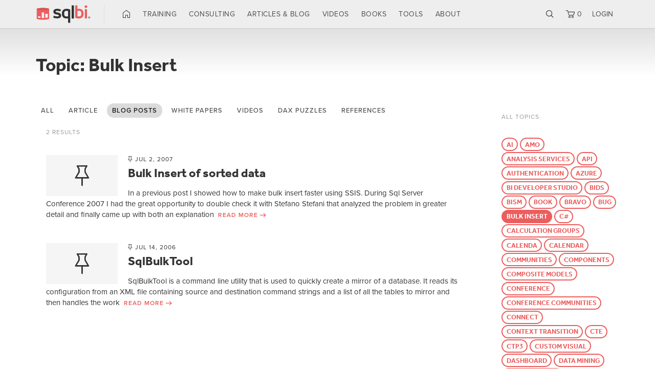

--- FILE ---
content_type: text/html; charset=UTF-8
request_url: https://www.sqlbi.com/topics/bulk-insert/?type=blogpost
body_size: 80741
content:
<!doctype html>
<!--[if lt IE 10]><html lang="en" class="ie lt10 unsupported"><![endif]-->
<!--[if (gte IE 10)|!(IE)]><!--><html lang="en"><!--<![endif]-->
    <head>
        <meta charset="utf-8">
        <meta http-equiv="x-ua-compatible" content="ie=edge,chrome=1">
        <meta name="viewport" content="width=device-width, initial-scale=1, viewport-fit=cover">
        
        <meta name="msapplication-config" content="https://www.sqlbi.com/wp-content/themes/sqlbi/browserconfig.xml">
        <meta name="msapplication-TileColor" content="#ec5d5d">
        <meta name="msapplication-TileImage" content="https://www.sqlbi.com/wp-content/themes/sqlbi/images/tile-128.png">

        <link rel="stylesheet" href="https://www.sqlbi.com/wp-content/themes/sqlbi/css/main.min.css?ver=1769164172">
        
        <link rel="alternate" type="application/rss+xml" href="https://feeds.feedburner.com/sqlbi_blog">

        <script>
            var config = {
                sid: 1,
                ga: 'UA-7095697-2',
                gad: 'AW-1072247930',
                post_id: 750,
                page: 'search',
                u: 0,
                lu: 0,
                nu: 0            };

            var disqus_shortname = 'sqlbi';
            var disqus_config = function () {
                this.page.url = 'https://www.sqlbi.com/blog/alberto/2007/07/02/bulk-insert-of-sorted-data/';
                this.page.identifier = 'bulk-insert-of-sorted-data';
                this.callbacks.onReady.push(function () {
                    commentsHelper.init();
                });
                this.callbacks.onNewComment.push(function () {
                    commentsHelper.expandComments();
                });
            };
            
            window.dataLayer = window.dataLayer || [];
			function gtag(){dataLayer.push(arguments);}
			gtag('js', new Date());
			gtag('config', config.ga, { 
				'allow_display_features': false,
				'anonymize_ip': true,
                'user_id': config.u,
                'cookie_flags': 'secure'
			});
            gtag('config', config.gad);
		</script>

        <script src="https://www.sqlbi.com/wp-content/themes/sqlbi/js/script.min.js?ver=1769164172"></script>
   
                    <script>
                var homeurl = 'https://www.sqlbi.com/';
                var themeurl = 'https://www.sqlbi.com/wp-content/themes/sqlbi/';
                var ajaxurl = 'https://www.sqlbi.com/wp-admin/admin-ajax.php';
            </script>
        <meta name='robots' content='max-image-preview:large' />
<link rel="icon" href="https://www.sqlbi.com/wp-content/themes/sqlbi/images/icon-16.png" sizes="16x16">
<link rel="icon" href="https://www.sqlbi.com/wp-content/themes/sqlbi/images/icon-32.png" sizes="32x32">
<link rel="icon" href="https://www.sqlbi.com/wp-content/themes/sqlbi/images/icon-96.png" sizes="96x96">
<link rel="icon" href="https://www.sqlbi.com/wp-content/themes/sqlbi/images/icon-128.png" sizes="128x128">
<link rel="icon" href="https://www.sqlbi.com/wp-content/themes/sqlbi/images/icon-228.png" sizes="228x228">
<link rel="shortcut icon" href="https://www.sqlbi.com/wp-content/themes/sqlbi/images/icon-196.png" sizes="196x196">
<link rel="apple-touch-icon" href="https://www.sqlbi.com/wp-content/themes/sqlbi/images/icon-120.png" sizes="120x120">
<link rel="apple-touch-icon" href="https://www.sqlbi.com/wp-content/themes/sqlbi/images/icon-152.png" sizes="152x152">
<link rel="apple-touch-icon" href="https://www.sqlbi.com/wp-content/themes/sqlbi/images/icon-167.png" sizes="167x167">
<link rel="apple-touch-icon" href="https://www.sqlbi.com/wp-content/themes/sqlbi/images/icon-180.png" sizes="180x180">
<style id='wp-img-auto-sizes-contain-inline-css' type='text/css'>
img:is([sizes=auto i],[sizes^="auto," i]){contain-intrinsic-size:3000px 1500px}
/*# sourceURL=wp-img-auto-sizes-contain-inline-css */
</style>
<link rel='stylesheet' id='wp-block-library-css' href='https://www.sqlbi.com/wp-includes/css/dist/block-library/style.min.css?ver=6.9' type='text/css' media='all' />
<style id='global-styles-inline-css' type='text/css'>
:root{--wp--preset--aspect-ratio--square: 1;--wp--preset--aspect-ratio--4-3: 4/3;--wp--preset--aspect-ratio--3-4: 3/4;--wp--preset--aspect-ratio--3-2: 3/2;--wp--preset--aspect-ratio--2-3: 2/3;--wp--preset--aspect-ratio--16-9: 16/9;--wp--preset--aspect-ratio--9-16: 9/16;--wp--preset--color--black: #000000;--wp--preset--color--cyan-bluish-gray: #abb8c3;--wp--preset--color--white: #ffffff;--wp--preset--color--pale-pink: #f78da7;--wp--preset--color--vivid-red: #cf2e2e;--wp--preset--color--luminous-vivid-orange: #ff6900;--wp--preset--color--luminous-vivid-amber: #fcb900;--wp--preset--color--light-green-cyan: #7bdcb5;--wp--preset--color--vivid-green-cyan: #00d084;--wp--preset--color--pale-cyan-blue: #8ed1fc;--wp--preset--color--vivid-cyan-blue: #0693e3;--wp--preset--color--vivid-purple: #9b51e0;--wp--preset--gradient--vivid-cyan-blue-to-vivid-purple: linear-gradient(135deg,rgb(6,147,227) 0%,rgb(155,81,224) 100%);--wp--preset--gradient--light-green-cyan-to-vivid-green-cyan: linear-gradient(135deg,rgb(122,220,180) 0%,rgb(0,208,130) 100%);--wp--preset--gradient--luminous-vivid-amber-to-luminous-vivid-orange: linear-gradient(135deg,rgb(252,185,0) 0%,rgb(255,105,0) 100%);--wp--preset--gradient--luminous-vivid-orange-to-vivid-red: linear-gradient(135deg,rgb(255,105,0) 0%,rgb(207,46,46) 100%);--wp--preset--gradient--very-light-gray-to-cyan-bluish-gray: linear-gradient(135deg,rgb(238,238,238) 0%,rgb(169,184,195) 100%);--wp--preset--gradient--cool-to-warm-spectrum: linear-gradient(135deg,rgb(74,234,220) 0%,rgb(151,120,209) 20%,rgb(207,42,186) 40%,rgb(238,44,130) 60%,rgb(251,105,98) 80%,rgb(254,248,76) 100%);--wp--preset--gradient--blush-light-purple: linear-gradient(135deg,rgb(255,206,236) 0%,rgb(152,150,240) 100%);--wp--preset--gradient--blush-bordeaux: linear-gradient(135deg,rgb(254,205,165) 0%,rgb(254,45,45) 50%,rgb(107,0,62) 100%);--wp--preset--gradient--luminous-dusk: linear-gradient(135deg,rgb(255,203,112) 0%,rgb(199,81,192) 50%,rgb(65,88,208) 100%);--wp--preset--gradient--pale-ocean: linear-gradient(135deg,rgb(255,245,203) 0%,rgb(182,227,212) 50%,rgb(51,167,181) 100%);--wp--preset--gradient--electric-grass: linear-gradient(135deg,rgb(202,248,128) 0%,rgb(113,206,126) 100%);--wp--preset--gradient--midnight: linear-gradient(135deg,rgb(2,3,129) 0%,rgb(40,116,252) 100%);--wp--preset--font-size--small: 13px;--wp--preset--font-size--medium: 20px;--wp--preset--font-size--large: 36px;--wp--preset--font-size--x-large: 42px;--wp--preset--spacing--20: 0.44rem;--wp--preset--spacing--30: 0.67rem;--wp--preset--spacing--40: 1rem;--wp--preset--spacing--50: 1.5rem;--wp--preset--spacing--60: 2.25rem;--wp--preset--spacing--70: 3.38rem;--wp--preset--spacing--80: 5.06rem;--wp--preset--shadow--natural: 6px 6px 9px rgba(0, 0, 0, 0.2);--wp--preset--shadow--deep: 12px 12px 50px rgba(0, 0, 0, 0.4);--wp--preset--shadow--sharp: 6px 6px 0px rgba(0, 0, 0, 0.2);--wp--preset--shadow--outlined: 6px 6px 0px -3px rgb(255, 255, 255), 6px 6px rgb(0, 0, 0);--wp--preset--shadow--crisp: 6px 6px 0px rgb(0, 0, 0);}:where(.is-layout-flex){gap: 0.5em;}:where(.is-layout-grid){gap: 0.5em;}body .is-layout-flex{display: flex;}.is-layout-flex{flex-wrap: wrap;align-items: center;}.is-layout-flex > :is(*, div){margin: 0;}body .is-layout-grid{display: grid;}.is-layout-grid > :is(*, div){margin: 0;}:where(.wp-block-columns.is-layout-flex){gap: 2em;}:where(.wp-block-columns.is-layout-grid){gap: 2em;}:where(.wp-block-post-template.is-layout-flex){gap: 1.25em;}:where(.wp-block-post-template.is-layout-grid){gap: 1.25em;}.has-black-color{color: var(--wp--preset--color--black) !important;}.has-cyan-bluish-gray-color{color: var(--wp--preset--color--cyan-bluish-gray) !important;}.has-white-color{color: var(--wp--preset--color--white) !important;}.has-pale-pink-color{color: var(--wp--preset--color--pale-pink) !important;}.has-vivid-red-color{color: var(--wp--preset--color--vivid-red) !important;}.has-luminous-vivid-orange-color{color: var(--wp--preset--color--luminous-vivid-orange) !important;}.has-luminous-vivid-amber-color{color: var(--wp--preset--color--luminous-vivid-amber) !important;}.has-light-green-cyan-color{color: var(--wp--preset--color--light-green-cyan) !important;}.has-vivid-green-cyan-color{color: var(--wp--preset--color--vivid-green-cyan) !important;}.has-pale-cyan-blue-color{color: var(--wp--preset--color--pale-cyan-blue) !important;}.has-vivid-cyan-blue-color{color: var(--wp--preset--color--vivid-cyan-blue) !important;}.has-vivid-purple-color{color: var(--wp--preset--color--vivid-purple) !important;}.has-black-background-color{background-color: var(--wp--preset--color--black) !important;}.has-cyan-bluish-gray-background-color{background-color: var(--wp--preset--color--cyan-bluish-gray) !important;}.has-white-background-color{background-color: var(--wp--preset--color--white) !important;}.has-pale-pink-background-color{background-color: var(--wp--preset--color--pale-pink) !important;}.has-vivid-red-background-color{background-color: var(--wp--preset--color--vivid-red) !important;}.has-luminous-vivid-orange-background-color{background-color: var(--wp--preset--color--luminous-vivid-orange) !important;}.has-luminous-vivid-amber-background-color{background-color: var(--wp--preset--color--luminous-vivid-amber) !important;}.has-light-green-cyan-background-color{background-color: var(--wp--preset--color--light-green-cyan) !important;}.has-vivid-green-cyan-background-color{background-color: var(--wp--preset--color--vivid-green-cyan) !important;}.has-pale-cyan-blue-background-color{background-color: var(--wp--preset--color--pale-cyan-blue) !important;}.has-vivid-cyan-blue-background-color{background-color: var(--wp--preset--color--vivid-cyan-blue) !important;}.has-vivid-purple-background-color{background-color: var(--wp--preset--color--vivid-purple) !important;}.has-black-border-color{border-color: var(--wp--preset--color--black) !important;}.has-cyan-bluish-gray-border-color{border-color: var(--wp--preset--color--cyan-bluish-gray) !important;}.has-white-border-color{border-color: var(--wp--preset--color--white) !important;}.has-pale-pink-border-color{border-color: var(--wp--preset--color--pale-pink) !important;}.has-vivid-red-border-color{border-color: var(--wp--preset--color--vivid-red) !important;}.has-luminous-vivid-orange-border-color{border-color: var(--wp--preset--color--luminous-vivid-orange) !important;}.has-luminous-vivid-amber-border-color{border-color: var(--wp--preset--color--luminous-vivid-amber) !important;}.has-light-green-cyan-border-color{border-color: var(--wp--preset--color--light-green-cyan) !important;}.has-vivid-green-cyan-border-color{border-color: var(--wp--preset--color--vivid-green-cyan) !important;}.has-pale-cyan-blue-border-color{border-color: var(--wp--preset--color--pale-cyan-blue) !important;}.has-vivid-cyan-blue-border-color{border-color: var(--wp--preset--color--vivid-cyan-blue) !important;}.has-vivid-purple-border-color{border-color: var(--wp--preset--color--vivid-purple) !important;}.has-vivid-cyan-blue-to-vivid-purple-gradient-background{background: var(--wp--preset--gradient--vivid-cyan-blue-to-vivid-purple) !important;}.has-light-green-cyan-to-vivid-green-cyan-gradient-background{background: var(--wp--preset--gradient--light-green-cyan-to-vivid-green-cyan) !important;}.has-luminous-vivid-amber-to-luminous-vivid-orange-gradient-background{background: var(--wp--preset--gradient--luminous-vivid-amber-to-luminous-vivid-orange) !important;}.has-luminous-vivid-orange-to-vivid-red-gradient-background{background: var(--wp--preset--gradient--luminous-vivid-orange-to-vivid-red) !important;}.has-very-light-gray-to-cyan-bluish-gray-gradient-background{background: var(--wp--preset--gradient--very-light-gray-to-cyan-bluish-gray) !important;}.has-cool-to-warm-spectrum-gradient-background{background: var(--wp--preset--gradient--cool-to-warm-spectrum) !important;}.has-blush-light-purple-gradient-background{background: var(--wp--preset--gradient--blush-light-purple) !important;}.has-blush-bordeaux-gradient-background{background: var(--wp--preset--gradient--blush-bordeaux) !important;}.has-luminous-dusk-gradient-background{background: var(--wp--preset--gradient--luminous-dusk) !important;}.has-pale-ocean-gradient-background{background: var(--wp--preset--gradient--pale-ocean) !important;}.has-electric-grass-gradient-background{background: var(--wp--preset--gradient--electric-grass) !important;}.has-midnight-gradient-background{background: var(--wp--preset--gradient--midnight) !important;}.has-small-font-size{font-size: var(--wp--preset--font-size--small) !important;}.has-medium-font-size{font-size: var(--wp--preset--font-size--medium) !important;}.has-large-font-size{font-size: var(--wp--preset--font-size--large) !important;}.has-x-large-font-size{font-size: var(--wp--preset--font-size--x-large) !important;}
/*# sourceURL=global-styles-inline-css */
</style>

<style id='classic-theme-styles-inline-css' type='text/css'>
/*! This file is auto-generated */
.wp-block-button__link{color:#fff;background-color:#32373c;border-radius:9999px;box-shadow:none;text-decoration:none;padding:calc(.667em + 2px) calc(1.333em + 2px);font-size:1.125em}.wp-block-file__button{background:#32373c;color:#fff;text-decoration:none}
/*# sourceURL=/wp-includes/css/classic-themes.min.css */
</style>
<link rel='stylesheet' id='daxh-css' href='https://www.sqlbi.com/wp-content/plugins/dax-highlight/assets/css/style.css?ver=1.0.5' type='text/css' media='all' />
<style id='woocommerce-inline-inline-css' type='text/css'>
.woocommerce form .form-row .required { visibility: visible; }
/*# sourceURL=woocommerce-inline-inline-css */
</style>
<link rel='stylesheet' id='sqlbi-sam-css' href='https://www.sqlbi.com/wp-content/plugins/sam/assets/css/style.css?ver=1.0.2' type='text/css' media='all' />
<link rel='stylesheet' id='sqlbi-helpers-css' href='https://www.sqlbi.com/wp-content/plugins/sqlbi-helpers/includes/../assets/css/style.css?ver=1.8.2' type='text/css' media='all' />
<script type="text/javascript">
            window._nslDOMReady = (function () {
                const executedCallbacks = new Set();
            
                return function (callback) {
                    /**
                    * Third parties might dispatch DOMContentLoaded events, so we need to ensure that we only run our callback once!
                    */
                    if (executedCallbacks.has(callback)) return;
            
                    const wrappedCallback = function () {
                        if (executedCallbacks.has(callback)) return;
                        executedCallbacks.add(callback);
                        callback();
                    };
            
                    if (document.readyState === "complete" || document.readyState === "interactive") {
                        wrappedCallback();
                    } else {
                        document.addEventListener("DOMContentLoaded", wrappedCallback);
                    }
                };
            })();
        </script><script type="text/javascript" src="https://www.sqlbi.com/wp-content/plugins/sqlbi-helpers/assets/js/jquery.min.js?ver=3.5.1" id="jquery-js"></script>
<script type="text/javascript" id="daxh_script-js-extra">
/* <![CDATA[ */
var daxh = {"assets_url":"https://www.sqlbi.com/wp-content/plugins/dax-highlight/assets/"};
//# sourceURL=daxh_script-js-extra
/* ]]> */
</script>
<script type="text/javascript" src="https://www.sqlbi.com/wp-content/plugins/dax-highlight/assets/js/script.min.js?ver=1.0.5" id="daxh_script-js"></script>
<script type="text/javascript" src="https://www.sqlbi.com/wp-content/plugins/sqlbi-helpers/assets/js/jquery-ui.min.js?ver=1.12.1" id="jquery-ui-js"></script>
<script type="text/javascript" src="https://www.sqlbi.com/wp-content/plugins/sqlbi-helpers/assets/js/jquery-validate.min.js?ver=1.19.2" id="jquery-validate-js"></script>
<script type="text/javascript" src="https://www.sqlbi.com/wp-content/plugins/sam/assets/js/script.min.js?ver=1.0.2" id="sqlbi-sam-js"></script>
<script type="text/javascript" src="https://www.sqlbi.com/wp-content/plugins/sqlbi-videotraining/assets/js/jquery.contextMenu.min.js?ver=2.9.2" id="jquery-context-menu-js"></script>
<script type="text/javascript" src="https://www.sqlbi.com/wp-content/plugins/sqlbi-videotraining/assets/js/script.min.js?ver=1.6.5" id="sqlbi-vt-js"></script>
<script type="text/javascript" src="https://www.sqlbi.com/wp-content/plugins/sqlbi-woo-currencies/assets/js/script.min.js?ver=1.1.1" id="sqlbi-woo-cur-js"></script>
<script type="text/javascript" src="https://www.sqlbi.com/wp-content/plugins/sqlbi-woo-fees/assets/js/script.min.js?ver=1.0.0" id="sqlbi-woo-fees-js"></script>
<script type="text/javascript" src="https://www.sqlbi.com/wp-content/plugins/sqlbi-woo-qbo/assets/js/script.min.js?ver=1.4.3" id="sqlbi-woo-qbo-js"></script>
<script type="text/javascript" src="https://www.sqlbi.com/wp-content/plugins/sqlbi-helpers/includes/../assets/js/cookiehelper.min.js?ver=1.8.2" id="sqlbi-cookie-helper-js"></script>
<script type="text/javascript" id="sqlbi-cookie-helper-js-after">
/* <![CDATA[ */
            const cookieHelper = new CookieHelper({
                prefCookieName: '_sqlbi_consent',
                necessaryCookies: ["PHPSESSID","wordpress_*","wp-settings-*","woocommerce_*","wp_woocommerce_*","__stripe*","_sqlbi_nl_human","_sqlbi_*_goto","_sqlbi_bypass_unsupported"],
                privacyUrl: '/privacy/#cookies',
                geoCookieName: '_sqlbi_iso',
                targetEU: true
            });
//# sourceURL=sqlbi-cookie-helper-js-after
/* ]]> */
</script>
<link rel='shortlink' href='https://sql.bi/58611' />
                            <title>  Bulk Insert - SQLBI</title>
            
            <meta name="description" content="">
            
            <meta property="fb:app_id" content="1405799666344159" />
            <meta property="og:url" content="https://www.sqlbi.com/blog/alberto/2007/07/02/bulk-insert-of-sorted-data/" />
            <meta property="og:title" content="  Bulk Insert - SQLBI" />
            <meta property="og:description" content="" />
            <meta property="og:type" content="website" />
            <meta property="og:image" content="https://www.sqlbi.com/logo/sqlbi-og.png" />
        	<noscript><style>.woocommerce-product-gallery{ opacity: 1 !important; }</style></noscript>
	<style type="text/css">div.nsl-container[data-align="left"] {
    text-align: left;
}

div.nsl-container[data-align="center"] {
    text-align: center;
}

div.nsl-container[data-align="right"] {
    text-align: right;
}


div.nsl-container div.nsl-container-buttons a[data-plugin="nsl"] {
    text-decoration: none;
    box-shadow: none;
    border: 0;
}

div.nsl-container .nsl-container-buttons {
    display: flex;
    padding: 5px 0;
}

div.nsl-container.nsl-container-block .nsl-container-buttons {
    display: inline-grid;
    grid-template-columns: minmax(145px, auto);
}

div.nsl-container-block-fullwidth .nsl-container-buttons {
    flex-flow: column;
    align-items: center;
}

div.nsl-container-block-fullwidth .nsl-container-buttons a,
div.nsl-container-block .nsl-container-buttons a {
    flex: 1 1 auto;
    display: block;
    margin: 5px 0;
    width: 100%;
}

div.nsl-container-inline {
    margin: -5px;
    text-align: left;
}

div.nsl-container-inline .nsl-container-buttons {
    justify-content: center;
    flex-wrap: wrap;
}

div.nsl-container-inline .nsl-container-buttons a {
    margin: 5px;
    display: inline-block;
}

div.nsl-container-grid .nsl-container-buttons {
    flex-flow: row;
    align-items: center;
    flex-wrap: wrap;
}

div.nsl-container-grid .nsl-container-buttons a {
    flex: 1 1 auto;
    display: block;
    margin: 5px;
    max-width: 280px;
    width: 100%;
}

@media only screen and (min-width: 650px) {
    div.nsl-container-grid .nsl-container-buttons a {
        width: auto;
    }
}

div.nsl-container .nsl-button {
    cursor: pointer;
    vertical-align: top;
    border-radius: 4px;
}

div.nsl-container .nsl-button-default {
    color: #fff;
    display: flex;
}

div.nsl-container .nsl-button-icon {
    display: inline-block;
}

div.nsl-container .nsl-button-svg-container {
    flex: 0 0 auto;
    padding: 8px;
    display: flex;
    align-items: center;
}

div.nsl-container svg {
    height: 24px;
    width: 24px;
    vertical-align: top;
}

div.nsl-container .nsl-button-default div.nsl-button-label-container {
    margin: 0 24px 0 12px;
    padding: 10px 0;
    font-family: Helvetica, Arial, sans-serif;
    font-size: 16px;
    line-height: 20px;
    letter-spacing: .25px;
    overflow: hidden;
    text-align: center;
    text-overflow: clip;
    white-space: nowrap;
    flex: 1 1 auto;
    -webkit-font-smoothing: antialiased;
    -moz-osx-font-smoothing: grayscale;
    text-transform: none;
    display: inline-block;
}

div.nsl-container .nsl-button-google[data-skin="light"] {
    box-shadow: inset 0 0 0 1px #747775;
    color: #1f1f1f;
}

div.nsl-container .nsl-button-google[data-skin="dark"] {
    box-shadow: inset 0 0 0 1px #8E918F;
    color: #E3E3E3;
}

div.nsl-container .nsl-button-google[data-skin="neutral"] {
    color: #1F1F1F;
}

div.nsl-container .nsl-button-google div.nsl-button-label-container {
    font-family: "Roboto Medium", Roboto, Helvetica, Arial, sans-serif;
}

div.nsl-container .nsl-button-apple .nsl-button-svg-container {
    padding: 0 6px;
}

div.nsl-container .nsl-button-apple .nsl-button-svg-container svg {
    height: 40px;
    width: auto;
}

div.nsl-container .nsl-button-apple[data-skin="light"] {
    color: #000;
    box-shadow: 0 0 0 1px #000;
}

div.nsl-container .nsl-button-facebook[data-skin="white"] {
    color: #000;
    box-shadow: inset 0 0 0 1px #000;
}

div.nsl-container .nsl-button-facebook[data-skin="light"] {
    color: #1877F2;
    box-shadow: inset 0 0 0 1px #1877F2;
}

div.nsl-container .nsl-button-spotify[data-skin="white"] {
    color: #191414;
    box-shadow: inset 0 0 0 1px #191414;
}

div.nsl-container .nsl-button-apple div.nsl-button-label-container {
    font-size: 17px;
    font-family: -apple-system, BlinkMacSystemFont, "Segoe UI", Roboto, Helvetica, Arial, sans-serif, "Apple Color Emoji", "Segoe UI Emoji", "Segoe UI Symbol";
}

div.nsl-container .nsl-button-slack div.nsl-button-label-container {
    font-size: 17px;
    font-family: -apple-system, BlinkMacSystemFont, "Segoe UI", Roboto, Helvetica, Arial, sans-serif, "Apple Color Emoji", "Segoe UI Emoji", "Segoe UI Symbol";
}

div.nsl-container .nsl-button-slack[data-skin="light"] {
    color: #000000;
    box-shadow: inset 0 0 0 1px #DDDDDD;
}

div.nsl-container .nsl-button-tiktok[data-skin="light"] {
    color: #161823;
    box-shadow: 0 0 0 1px rgba(22, 24, 35, 0.12);
}


div.nsl-container .nsl-button-kakao {
    color: rgba(0, 0, 0, 0.85);
}

.nsl-clear {
    clear: both;
}

.nsl-container {
    clear: both;
}

.nsl-disabled-provider .nsl-button {
    filter: grayscale(1);
    opacity: 0.8;
}

/*Button align start*/

div.nsl-container-inline[data-align="left"] .nsl-container-buttons {
    justify-content: flex-start;
}

div.nsl-container-inline[data-align="center"] .nsl-container-buttons {
    justify-content: center;
}

div.nsl-container-inline[data-align="right"] .nsl-container-buttons {
    justify-content: flex-end;
}


div.nsl-container-grid[data-align="left"] .nsl-container-buttons {
    justify-content: flex-start;
}

div.nsl-container-grid[data-align="center"] .nsl-container-buttons {
    justify-content: center;
}

div.nsl-container-grid[data-align="right"] .nsl-container-buttons {
    justify-content: flex-end;
}

div.nsl-container-grid[data-align="space-around"] .nsl-container-buttons {
    justify-content: space-around;
}

div.nsl-container-grid[data-align="space-between"] .nsl-container-buttons {
    justify-content: space-between;
}

/* Button align end*/

/* Redirect */

#nsl-redirect-overlay {
    display: flex;
    flex-direction: column;
    justify-content: center;
    align-items: center;
    position: fixed;
    z-index: 1000000;
    left: 0;
    top: 0;
    width: 100%;
    height: 100%;
    backdrop-filter: blur(1px);
    background-color: RGBA(0, 0, 0, .32);;
}

#nsl-redirect-overlay-container {
    display: flex;
    flex-direction: column;
    justify-content: center;
    align-items: center;
    background-color: white;
    padding: 30px;
    border-radius: 10px;
}

#nsl-redirect-overlay-spinner {
    content: '';
    display: block;
    margin: 20px;
    border: 9px solid RGBA(0, 0, 0, .6);
    border-top: 9px solid #fff;
    border-radius: 50%;
    box-shadow: inset 0 0 0 1px RGBA(0, 0, 0, .6), 0 0 0 1px RGBA(0, 0, 0, .6);
    width: 40px;
    height: 40px;
    animation: nsl-loader-spin 2s linear infinite;
}

@keyframes nsl-loader-spin {
    0% {
        transform: rotate(0deg)
    }
    to {
        transform: rotate(360deg)
    }
}

#nsl-redirect-overlay-title {
    font-family: -apple-system, BlinkMacSystemFont, "Segoe UI", Roboto, Oxygen-Sans, Ubuntu, Cantarell, "Helvetica Neue", sans-serif;
    font-size: 18px;
    font-weight: bold;
    color: #3C434A;
}

#nsl-redirect-overlay-text {
    font-family: -apple-system, BlinkMacSystemFont, "Segoe UI", Roboto, Oxygen-Sans, Ubuntu, Cantarell, "Helvetica Neue", sans-serif;
    text-align: center;
    font-size: 14px;
    color: #3C434A;
}

/* Redirect END*/</style><style type="text/css">/* Notice fallback */
#nsl-notices-fallback {
    position: fixed;
    right: 10px;
    top: 10px;
    z-index: 10000;
}

.admin-bar #nsl-notices-fallback {
    top: 42px;
}

#nsl-notices-fallback > div {
    position: relative;
    background: #fff;
    border-left: 4px solid #fff;
    box-shadow: 0 1px 1px 0 rgba(0, 0, 0, .1);
    margin: 5px 15px 2px;
    padding: 1px 20px;
}

#nsl-notices-fallback > div.error {
    display: block;
    border-left-color: #dc3232;
}

#nsl-notices-fallback > div.updated {
    display: block;
    border-left-color: #46b450;
}

#nsl-notices-fallback p {
    margin: .5em 0;
    padding: 2px;
}

#nsl-notices-fallback > div:after {
    position: absolute;
    right: 5px;
    top: 5px;
    content: '\00d7';
    display: block;
    height: 16px;
    width: 16px;
    line-height: 16px;
    text-align: center;
    font-size: 20px;
    cursor: pointer;
}</style>    <link rel='stylesheet' id='wc-stripe-blocks-checkout-style-css' href='https://www.sqlbi.com/wp-content/plugins/woocommerce-gateway-stripe/build/upe-blocks.css?ver=5149cca93b0373758856' type='text/css' media='all' />
<link rel='stylesheet' id='wc-blocks-style-css' href='https://www.sqlbi.com/wp-content/plugins/woocommerce/assets/client/blocks/wc-blocks.css?ver=wc-10.4.3' type='text/css' media='all' />
</head>
    <body class="archive tag tag-bulk-insert tag-750 wp-theme-sqlbi theme-sqlbi has-cookie-bar woocommerce-no-js blogpost-bulk-insert-of-sorted-data">
       
                
                    <!--[if lt IE 10]>
            <div class="unsupported-notice">Sorry, the browser you are using is not currently supported. <a href="https://browsehappy.com/" class="more ext" rel="nofollow">Upgrade your browser</a></div>
            <![endif]-->
        
                    
            <header class="main">
                <nav class="menu">
        
                    <ul class="logo-menu">
                        <li class="menu-item-logo">
                            <a href="https://www.sqlbi.com/"><h1><img src="https://www.sqlbi.com/wp-content/themes/sqlbi/images/logo.svg" alt="SQLBI" width="108" height="35"></h1></a>
                        </li>
                    </ul>

                    <ul id="menu-main" class="nav-menu"><li id="menu-item-16641" class="menu-item menu-item-type-post_type menu-item-object-page menu-item-home menu-item-16641"><a href="https://www.sqlbi.com/">Home</a></li>
<li id="menu-item-11041" class="menu-item menu-item-type-post_type menu-item-object-page menu-item-11041"><a href="https://www.sqlbi.com/training/">Training</a></li>
<li id="menu-item-10951" class="menu-item menu-item-type-post_type menu-item-object-page menu-item-10951"><a href="https://www.sqlbi.com/consulting/">Consulting</a></li>
<li id="menu-item-1361" class="menu-item menu-item-type-post_type menu-item-object-page current_page_parent menu-item-1361"><a href="https://www.sqlbi.com/articles/">Articles &#038; Blog</a></li>
<li id="menu-item-24331" class="menu-item menu-item-type-custom menu-item-object-custom menu-item-24331"><a href="/tv/">Videos</a></li>
<li id="menu-item-131" class="menu-item menu-item-type-custom menu-item-object-custom menu-item-131"><a href="/books/">Books</a></li>
<li id="menu-item-151" class="menu-item menu-item-type-custom menu-item-object-custom menu-item-151"><a href="/tools/">Tools</a></li>
<li id="menu-item-101" class="menu-item menu-item-type-post_type menu-item-object-page menu-item-101"><a href="https://www.sqlbi.com/about/">About</a></li>
</ul>
             
                    <ul class="actions-menu">
                         <li class="mobile menu-item menu-item-mobile">
                            <a href="#" class="mobile-menu-toggle" rel="nofollow">Menu</a>
                        </li>

                        <li class="menu-item menu-item-search ">
                            <a href="#" class="search-toggle" rel="nofollow">Search</a>
                        </li>
                                                    <li class="menu-item menu-item-cart ">
                                <a href="https://www.sqlbi.com/checkout/" rel="nofollow">0</a>
                            </li>
                        
                            <li class="menu-item menu-item-login">
                                <a href="https://www.sqlbi.com/account/">LOGIN</a>
                            </li>
                                            </ul>

                </nav>

             
                <div class="mobile mobile-menu">
                    <ul id="menu-main-1" class="nav-menu"><li class="menu-item menu-item-type-post_type menu-item-object-page menu-item-home menu-item-16641"><a href="https://www.sqlbi.com/">Home</a></li>
<li class="menu-item menu-item-type-post_type menu-item-object-page menu-item-11041"><a href="https://www.sqlbi.com/training/">Training</a></li>
<li class="menu-item menu-item-type-post_type menu-item-object-page menu-item-10951"><a href="https://www.sqlbi.com/consulting/">Consulting</a></li>
<li class="menu-item menu-item-type-post_type menu-item-object-page current_page_parent menu-item-1361"><a href="https://www.sqlbi.com/articles/">Articles &#038; Blog</a></li>
<li class="menu-item menu-item-type-custom menu-item-object-custom menu-item-24331"><a href="/tv/">Videos</a></li>
<li class="menu-item menu-item-type-custom menu-item-object-custom menu-item-131"><a href="/books/">Books</a></li>
<li class="menu-item menu-item-type-custom menu-item-object-custom menu-item-151"><a href="/tools/">Tools</a></li>
<li class="menu-item menu-item-type-post_type menu-item-object-page menu-item-101"><a href="https://www.sqlbi.com/about/">About</a></li>
</ul>                    <form action="https://www.sqlbi.com">
                        <div class="compressed-input">
                            <input type="text" name="s" placeholder="Search for articles, videos and tools" value="" required>
                            <input type="hidden" id="s_nonce" name="s_nonce" value="6165bdf53c" />                        </div>
                    </form>
                </div>

                <div class="search-menu" style="display:none">
                    
                    <form action="https://www.sqlbi.com">
                        <div class="compressed-input">
                            <input type="text" name="s" placeholder="Search for articles, blog posts, and videos" value="" required>
                            <input type="hidden" id="s_nonce" name="s_nonce" value="6165bdf53c" />                            <input type="hidden" name="type" value="blogpost">
                            <button class="button">Search</button>
                        </div>
                    </form>
                                    </div>
         

                
                                
                            <div class="sam" style="" data-set="0" data-slot="sqlbi-header" data-multiple="true"></div>
                    </header>
        
        <div class="content-wrapper">
<article>
	<header class="poster smaller">
		<div class="wrapper">

			<h1>Topic: Bulk Insert</h1>

					
		</div>
	</header>

	<div class="wrapper">
		
		
		<div class="contents-list">

			
			<div class="results">
				
				<ul class="tab-menu">
					<li ><a href="https://www.sqlbi.com/topics/bulk-insert/">All</a></li>
											<li ><a href="https://www.sqlbi.com/topics/bulk-insert/?type=post">article</a></li>
											<li  class="current"><a href="https://www.sqlbi.com/topics/bulk-insert/?type=blogpost">blog posts</a></li>
											<li ><a href="https://www.sqlbi.com/topics/bulk-insert/?type=whitepaper">white papers</a></li>
											<li ><a href="https://www.sqlbi.com/topics/bulk-insert/?type=video">videos</a></li>
											<li ><a href="https://www.sqlbi.com/topics/bulk-insert/?type=daxpuzzle">DAX puzzles</a></li>
											<li ><a href="https://www.sqlbi.com/topics/bulk-insert/?type=ref">references</a></li>
									</ul>

				<div class="post-count section-caption">2 results</div>


				
					<ul class="items">
													<li class="item">
								
								<article>
									<header>
										<div class="thumbnail">
											<a href="https://www.sqlbi.com/blog/alberto/2007/07/02/bulk-insert-of-sorted-data/">
																									<div class="icon icon-blogpost"></div>
																							</a>
										</div>
										<div>
											<div class="caption icon icon-blogpost"><time class="pubdate">Jul 2, 2007</time>
											</div>
									
											<h1><a href="https://www.sqlbi.com/blog/alberto/2007/07/02/bulk-insert-of-sorted-data/" rel="bookmark">Bulk Insert of sorted data</a></h1>
										</div>
									</header>
									
									<p>In a previous post I showed how to make bulk insert faster using SSIS. During Sql Server Conference 2007 I had the great opportunity to double check it with Stefano Stefani that analyzed the problem in greater detail and finally came up with both an explanation &nbsp;<a href="https://www.sqlbi.com/blog/alberto/2007/07/02/bulk-insert-of-sorted-data/" class="more">Read more</a></p>
								</article>
							</li>
													<li class="item">
								
								<article>
									<header>
										<div class="thumbnail">
											<a href="https://www.sqlbi.com/blog/alberto/2006/07/14/sqlbulktool/">
																									<div class="icon icon-blogpost"></div>
																							</a>
										</div>
										<div>
											<div class="caption icon icon-blogpost"><time class="pubdate">Jul 14, 2006</time>
											</div>
									
											<h1><a href="https://www.sqlbi.com/blog/alberto/2006/07/14/sqlbulktool/" rel="bookmark">SqlBulkTool</a></h1>
										</div>
									</header>
									
									<p>SqlBulkTool is a command line utility that is used to quickly create a mirror of a database. It reads its configuration from an XML file containing source and destination command strings and a list of all the tables to mirror and then handles the work &nbsp;<a href="https://www.sqlbi.com/blog/alberto/2006/07/14/sqlbulktool/" class="more">Read more</a></p>
								</article>
							</li>
											</ul>
					
																	</div>

			<aside>
				
				<div class="section-caption">All topics</div>

				<ul class='wp-tag-cloud' role='list'>
	<li><a href="https://www.sqlbi.com/topics/ai/" class="tag-cloud-link tag-link-22487 tag-link-position-1" style="font-size: 10pt;">AI</a></li>
	<li><a href="https://www.sqlbi.com/topics/amo/" class="tag-cloud-link tag-link-41 tag-link-position-2" style="font-size: 10pt;">AMO</a></li>
	<li><a href="https://www.sqlbi.com/topics/analysis-services/" class="tag-cloud-link tag-link-1051 tag-link-position-3" style="font-size: 10pt;">Analysis Services</a></li>
	<li><a href="https://www.sqlbi.com/topics/api/" class="tag-cloud-link tag-link-13637 tag-link-position-4" style="font-size: 10pt;">API</a></li>
	<li><a href="https://www.sqlbi.com/topics/authentication/" class="tag-cloud-link tag-link-13638 tag-link-position-5" style="font-size: 10pt;">Authentication</a></li>
	<li><a href="https://www.sqlbi.com/topics/azure/" class="tag-cloud-link tag-link-681 tag-link-position-6" style="font-size: 10pt;">Azure</a></li>
	<li><a href="https://www.sqlbi.com/topics/bi-developer-studio/" class="tag-cloud-link tag-link-51 tag-link-position-7" style="font-size: 10pt;">BI Developer Studio</a></li>
	<li><a href="https://www.sqlbi.com/topics/bids/" class="tag-cloud-link tag-link-61 tag-link-position-8" style="font-size: 10pt;">BIDS</a></li>
	<li><a href="https://www.sqlbi.com/topics/bism/" class="tag-cloud-link tag-link-71 tag-link-position-9" style="font-size: 10pt;">BISM</a></li>
	<li><a href="https://www.sqlbi.com/topics/book/" class="tag-cloud-link tag-link-771 tag-link-position-10" style="font-size: 10pt;">Book</a></li>
	<li><a href="https://www.sqlbi.com/topics/bravo/" class="tag-cloud-link tag-link-22051 tag-link-position-11" style="font-size: 10pt;">Bravo</a></li>
	<li><a href="https://www.sqlbi.com/topics/bug/" class="tag-cloud-link tag-link-764 tag-link-position-12" style="font-size: 10pt;">Bug</a></li>
	<li><a href="https://www.sqlbi.com/topics/bulk-insert/" class="tag-cloud-link tag-link-750 tag-link-position-13" style="font-size: 10pt;">Bulk Insert</a></li>
	<li><a href="https://www.sqlbi.com/topics/c/" class="tag-cloud-link tag-link-81 tag-link-position-14" style="font-size: 10pt;">C#</a></li>
	<li><a href="https://www.sqlbi.com/topics/calculation-groups/" class="tag-cloud-link tag-link-10354 tag-link-position-15" style="font-size: 10pt;">Calculation groups</a></li>
	<li><a href="https://www.sqlbi.com/topics/calenda/" class="tag-cloud-link tag-link-22533 tag-link-position-16" style="font-size: 10pt;">calenda</a></li>
	<li><a href="https://www.sqlbi.com/topics/calendar/" class="tag-cloud-link tag-link-22545 tag-link-position-17" style="font-size: 10pt;">Calendar</a></li>
	<li><a href="https://www.sqlbi.com/topics/communities/" class="tag-cloud-link tag-link-752 tag-link-position-18" style="font-size: 10pt;">Communities</a></li>
	<li><a href="https://www.sqlbi.com/topics/components/" class="tag-cloud-link tag-link-748 tag-link-position-19" style="font-size: 10pt;">Components</a></li>
	<li><a href="https://www.sqlbi.com/topics/composite-models/" class="tag-cloud-link tag-link-20099 tag-link-position-20" style="font-size: 10pt;">Composite models</a></li>
	<li><a href="https://www.sqlbi.com/topics/conference/" class="tag-cloud-link tag-link-753 tag-link-position-21" style="font-size: 10pt;">Conference</a></li>
	<li><a href="https://www.sqlbi.com/topics/conference-communities/" class="tag-cloud-link tag-link-774 tag-link-position-22" style="font-size: 10pt;">Conference Communities</a></li>
	<li><a href="https://www.sqlbi.com/topics/connect/" class="tag-cloud-link tag-link-765 tag-link-position-23" style="font-size: 10pt;">Connect</a></li>
	<li><a href="https://www.sqlbi.com/topics/context-transition/" class="tag-cloud-link tag-link-22529 tag-link-position-24" style="font-size: 10pt;">Context Transition</a></li>
	<li><a href="https://www.sqlbi.com/topics/cte/" class="tag-cloud-link tag-link-763 tag-link-position-25" style="font-size: 10pt;">CTE</a></li>
	<li><a href="https://www.sqlbi.com/topics/ctp3/" class="tag-cloud-link tag-link-784 tag-link-position-26" style="font-size: 10pt;">CTP3</a></li>
	<li><a href="https://www.sqlbi.com/topics/custom-visual/" class="tag-cloud-link tag-link-22539 tag-link-position-27" style="font-size: 10pt;">Custom visual</a></li>
	<li><a href="https://www.sqlbi.com/topics/dashboard/" class="tag-cloud-link tag-link-431 tag-link-position-28" style="font-size: 10pt;">Dashboard</a></li>
	<li><a href="https://www.sqlbi.com/topics/data-mining/" class="tag-cloud-link tag-link-772 tag-link-position-29" style="font-size: 10pt;">Data Mining</a></li>
	<li><a href="https://www.sqlbi.com/topics/data-modeling/" class="tag-cloud-link tag-link-813 tag-link-position-30" style="font-size: 10pt;">Data modeling</a></li>
	<li><a href="https://www.sqlbi.com/topics/data-visualization/" class="tag-cloud-link tag-link-22509 tag-link-position-31" style="font-size: 10pt;">Data visualization</a></li>
	<li><a href="https://www.sqlbi.com/topics/date-table/" class="tag-cloud-link tag-link-13514 tag-link-position-32" style="font-size: 10pt;">Date table</a></li>
	<li><a href="https://www.sqlbi.com/topics/dax/" class="tag-cloud-link tag-link-91 tag-link-position-33" style="font-size: 10pt;">DAX</a></li>
	<li><a href="https://www.sqlbi.com/topics/dax-bism/" class="tag-cloud-link tag-link-101 tag-link-position-34" style="font-size: 10pt;">DAX BISM</a></li>
	<li><a href="https://www.sqlbi.com/topics/dax-editor/" class="tag-cloud-link tag-link-541 tag-link-position-35" style="font-size: 10pt;">DAX Editor</a></li>
	<li><a href="https://www.sqlbi.com/topics/dax-patterns/" class="tag-cloud-link tag-link-461 tag-link-position-36" style="font-size: 10pt;">DAX Patterns</a></li>
	<li><a href="https://www.sqlbi.com/topics/dax-studio/" class="tag-cloud-link tag-link-531 tag-link-position-37" style="font-size: 10pt;">DAX Studio</a></li>
	<li><a href="https://www.sqlbi.com/topics/denali/" class="tag-cloud-link tag-link-111 tag-link-position-38" style="font-size: 10pt;">Denali</a></li>
	<li><a href="https://www.sqlbi.com/topics/dimension/" class="tag-cloud-link tag-link-767 tag-link-position-39" style="font-size: 10pt;">Dimension</a></li>
	<li><a href="https://www.sqlbi.com/topics/dimensional-model/" class="tag-cloud-link tag-link-768 tag-link-position-40" style="font-size: 10pt;">Dimensional Model</a></li>
	<li><a href="https://www.sqlbi.com/topics/direct-lake/" class="tag-cloud-link tag-link-22540 tag-link-position-41" style="font-size: 10pt;">Direct Lake</a></li>
	<li><a href="https://www.sqlbi.com/topics/directquery/" class="tag-cloud-link tag-link-511 tag-link-position-42" style="font-size: 10pt;">DirectQuery</a></li>
	<li><a href="https://www.sqlbi.com/topics/distinct/" class="tag-cloud-link tag-link-757 tag-link-position-43" style="font-size: 10pt;">Distinct</a></li>
	<li><a href="https://www.sqlbi.com/topics/distinct-count/" class="tag-cloud-link tag-link-311 tag-link-position-44" style="font-size: 10pt;">Distinct Count</a></li>
	<li><a href="https://www.sqlbi.com/topics/drillthrough/" class="tag-cloud-link tag-link-777 tag-link-position-45" style="font-size: 10pt;">Drillthrough</a></li>
	<li><a href="https://www.sqlbi.com/topics/enterprise/" class="tag-cloud-link tag-link-22524 tag-link-position-46" style="font-size: 10pt;">Enterprise</a></li>
	<li><a href="https://www.sqlbi.com/topics/excel/" class="tag-cloud-link tag-link-121 tag-link-position-47" style="font-size: 10pt;">Excel</a></li>
	<li><a href="https://www.sqlbi.com/topics/excel-2007/" class="tag-cloud-link tag-link-758 tag-link-position-48" style="font-size: 10pt;">Excel 2007</a></li>
	<li><a href="https://www.sqlbi.com/topics/excel-2013/" class="tag-cloud-link tag-link-788 tag-link-position-49" style="font-size: 10pt;">Excel 2013</a></li>
	<li><a href="https://www.sqlbi.com/topics/external-tools/" class="tag-cloud-link tag-link-22470 tag-link-position-50" style="font-size: 10pt;">External Tools</a></li>
	<li><a href="https://www.sqlbi.com/topics/fabric/" class="tag-cloud-link tag-link-22534 tag-link-position-51" style="font-size: 10pt;">Fabric</a></li>
	<li><a href="https://www.sqlbi.com/topics/field-parameters/" class="tag-cloud-link tag-link-22497 tag-link-position-52" style="font-size: 10pt;">Field parameters</a></li>
	<li><a href="https://www.sqlbi.com/topics/filter-context/" class="tag-cloud-link tag-link-391 tag-link-position-53" style="font-size: 10pt;">Filter Context</a></li>
	<li><a href="https://www.sqlbi.com/topics/filter-context-manipulation/" class="tag-cloud-link tag-link-22536 tag-link-position-54" style="font-size: 10pt;">Filter Context Manipulation</a></li>
	<li><a href="https://www.sqlbi.com/topics/format-string/" class="tag-cloud-link tag-link-22488 tag-link-position-55" style="font-size: 10pt;">Format string</a></li>
	<li><a href="https://www.sqlbi.com/topics/from-sql-to-dax/" class="tag-cloud-link tag-link-381 tag-link-position-56" style="font-size: 10pt;">From SQL to DAX</a></li>
	<li><a href="https://www.sqlbi.com/topics/gear/" class="tag-cloud-link tag-link-18133 tag-link-position-57" style="font-size: 10pt;">Gear</a></li>
	<li><a href="https://www.sqlbi.com/topics/gemini/" class="tag-cloud-link tag-link-775 tag-link-position-58" style="font-size: 10pt;">Gemini</a></li>
	<li><a href="https://www.sqlbi.com/topics/guid/" class="tag-cloud-link tag-link-766 tag-link-position-59" style="font-size: 10pt;">GUID</a></li>
	<li><a href="https://www.sqlbi.com/topics/hardware/" class="tag-cloud-link tag-link-421 tag-link-position-60" style="font-size: 10pt;">Hardware</a></li>
	<li><a href="https://www.sqlbi.com/topics/hierarchy/" class="tag-cloud-link tag-link-321 tag-link-position-61" style="font-size: 10pt;">Hierarchy</a></li>
	<li><a href="https://www.sqlbi.com/topics/integration-services/" class="tag-cloud-link tag-link-760 tag-link-position-62" style="font-size: 10pt;">Integration Services</a></li>
	<li><a href="https://www.sqlbi.com/topics/licenses/" class="tag-cloud-link tag-link-22523 tag-link-position-63" style="font-size: 10pt;">Licenses</a></li>
	<li><a href="https://www.sqlbi.com/topics/linked-table/" class="tag-cloud-link tag-link-131 tag-link-position-64" style="font-size: 10pt;">Linked Table</a></li>
	<li><a href="https://www.sqlbi.com/topics/linq/" class="tag-cloud-link tag-link-770 tag-link-position-65" style="font-size: 10pt;">LINQ</a></li>
	<li><a href="https://www.sqlbi.com/topics/linq-to-sql/" class="tag-cloud-link tag-link-776 tag-link-position-66" style="font-size: 10pt;">LINQ to SQL</a></li>
	<li><a href="https://www.sqlbi.com/topics/m2m/" class="tag-cloud-link tag-link-745 tag-link-position-67" style="font-size: 10pt;">M2M</a></li>
	<li><a href="https://www.sqlbi.com/topics/many-to-many/" class="tag-cloud-link tag-link-151 tag-link-position-68" style="font-size: 10pt;">Many-to-Many</a></li>
	<li><a href="https://www.sqlbi.com/topics/mdx/" class="tag-cloud-link tag-link-141 tag-link-position-69" style="font-size: 10pt;">MDX</a></li>
	<li><a href="https://www.sqlbi.com/topics/methodology/" class="tag-cloud-link tag-link-773 tag-link-position-70" style="font-size: 10pt;">Methodology</a></li>
	<li><a href="https://www.sqlbi.com/topics/microsoft/" class="tag-cloud-link tag-link-754 tag-link-position-71" style="font-size: 10pt;">Microsoft</a></li>
	<li><a href="https://www.sqlbi.com/topics/modeling/" class="tag-cloud-link tag-link-451 tag-link-position-72" style="font-size: 10pt;">Modeling</a></li>
	<li><a href="https://www.sqlbi.com/topics/multidimensional/" class="tag-cloud-link tag-link-371 tag-link-position-73" style="font-size: 10pt;">Multidimensional</a></li>
	<li><a href="https://www.sqlbi.com/topics/newsletter/" class="tag-cloud-link tag-link-22544 tag-link-position-74" style="font-size: 10pt;">Newsletter</a></li>
	<li><a href="https://www.sqlbi.com/topics/open-source/" class="tag-cloud-link tag-link-1045 tag-link-position-75" style="font-size: 10pt;">Open Source</a></li>
	<li><a href="https://www.sqlbi.com/topics/optimization/" class="tag-cloud-link tag-link-411 tag-link-position-76" style="font-size: 10pt;">Optimization</a></li>
	<li><a href="https://www.sqlbi.com/topics/parent-child/" class="tag-cloud-link tag-link-22484 tag-link-position-77" style="font-size: 10pt;">parent-child</a></li>
	<li><a href="https://www.sqlbi.com/topics/parentchild/" class="tag-cloud-link tag-link-783 tag-link-position-78" style="font-size: 10pt;">Parent/Child</a></li>
	<li><a href="https://www.sqlbi.com/topics/pass/" class="tag-cloud-link tag-link-778 tag-link-position-79" style="font-size: 10pt;">PASS</a></li>
	<li><a href="https://www.sqlbi.com/topics/pivottable/" class="tag-cloud-link tag-link-755 tag-link-position-80" style="font-size: 10pt;">PivotTable</a></li>
	<li><a href="https://www.sqlbi.com/topics/powepivot/" class="tag-cloud-link tag-link-781 tag-link-position-81" style="font-size: 10pt;">PowePivot</a></li>
	<li><a href="https://www.sqlbi.com/topics/power-bi/" class="tag-cloud-link tag-link-401 tag-link-position-82" style="font-size: 10pt;">Power BI</a></li>
	<li><a href="https://www.sqlbi.com/topics/powerpivot/" class="tag-cloud-link tag-link-161 tag-link-position-83" style="font-size: 10pt;">Power Pivot</a></li>
	<li><a href="https://www.sqlbi.com/topics/power-query/" class="tag-cloud-link tag-link-790 tag-link-position-84" style="font-size: 10pt;">Power Query</a></li>
	<li><a href="https://www.sqlbi.com/topics/powershell/" class="tag-cloud-link tag-link-521 tag-link-position-85" style="font-size: 10pt;">PowerShell</a></li>
	<li><a href="https://www.sqlbi.com/topics/power-view/" class="tag-cloud-link tag-link-341 tag-link-position-86" style="font-size: 10pt;">Power View</a></li>
	<li><a href="https://www.sqlbi.com/topics/process/" class="tag-cloud-link tag-link-171 tag-link-position-87" style="font-size: 10pt;">Process</a></li>
	<li><a href="https://www.sqlbi.com/topics/productivity/" class="tag-cloud-link tag-link-792 tag-link-position-88" style="font-size: 10pt;">Productivity</a></li>
	<li><a href="https://www.sqlbi.com/topics/push-dataset/" class="tag-cloud-link tag-link-20388 tag-link-position-89" style="font-size: 10pt;">Push Dataset</a></li>
	<li><a href="https://www.sqlbi.com/topics/query-plans/" class="tag-cloud-link tag-link-301 tag-link-position-90" style="font-size: 10pt;">Query Plans</a></li>
	<li><a href="https://www.sqlbi.com/topics/ranged/" class="tag-cloud-link tag-link-769 tag-link-position-91" style="font-size: 10pt;">Ranged</a></li>
	<li><a href="https://www.sqlbi.com/topics/real-time/" class="tag-cloud-link tag-link-20390 tag-link-position-92" style="font-size: 10pt;">Real-time</a></li>
	<li><a href="https://www.sqlbi.com/topics/relationships/" class="tag-cloud-link tag-link-10349 tag-link-position-93" style="font-size: 10pt;">Relationships</a></li>
	<li><a href="https://www.sqlbi.com/topics/reporting-services/" class="tag-cloud-link tag-link-756 tag-link-position-94" style="font-size: 10pt;">Reporting Services</a></li>
	<li><a href="https://www.sqlbi.com/topics/row-context/" class="tag-cloud-link tag-link-20482 tag-link-position-95" style="font-size: 10pt;">Row context</a></li>
	<li><a href="https://www.sqlbi.com/topics/scalability/" class="tag-cloud-link tag-link-351 tag-link-position-96" style="font-size: 10pt;">Scalability</a></li>
	<li><a href="https://www.sqlbi.com/topics/security/" class="tag-cloud-link tag-link-481 tag-link-position-97" style="font-size: 10pt;">Security</a></li>
	<li><a href="https://www.sqlbi.com/topics/semantic-model/" class="tag-cloud-link tag-link-22542 tag-link-position-98" style="font-size: 10pt;">semantic model</a></li>
	<li><a href="https://www.sqlbi.com/topics/sql/" class="tag-cloud-link tag-link-181 tag-link-position-99" style="font-size: 10pt;">SQL</a></li>
	<li><a href="https://www.sqlbi.com/topics/sqlbi/" class="tag-cloud-link tag-link-22485 tag-link-position-100" style="font-size: 10pt;">SQLBI+</a></li>
	<li><a href="https://www.sqlbi.com/topics/sql-scripts/" class="tag-cloud-link tag-link-751 tag-link-position-101" style="font-size: 10pt;">SQL Scripts</a></li>
	<li><a href="https://www.sqlbi.com/topics/sql-server/" class="tag-cloud-link tag-link-746 tag-link-position-102" style="font-size: 10pt;">SQL Server</a></li>
	<li><a href="https://www.sqlbi.com/topics/sql-server-2005/" class="tag-cloud-link tag-link-761 tag-link-position-103" style="font-size: 10pt;">SQL Server 2005</a></li>
	<li><a href="https://www.sqlbi.com/topics/sql-server-2008/" class="tag-cloud-link tag-link-762 tag-link-position-104" style="font-size: 10pt;">SQL Server 2008</a></li>
	<li><a href="https://www.sqlbi.com/topics/sql-server-2012/" class="tag-cloud-link tag-link-786 tag-link-position-105" style="font-size: 10pt;">SQL Server 2012</a></li>
	<li><a href="https://www.sqlbi.com/topics/sql-server-2016/" class="tag-cloud-link tag-link-794 tag-link-position-106" style="font-size: 10pt;">SQL Server 2016</a></li>
	<li><a href="https://www.sqlbi.com/topics/sql-server-2022/" class="tag-cloud-link tag-link-22475 tag-link-position-107" style="font-size: 10pt;">SQL Server 2022</a></li>
	<li><a href="https://www.sqlbi.com/topics/ssas/" class="tag-cloud-link tag-link-191 tag-link-position-108" style="font-size: 10pt;">SSAS</a></li>
	<li><a href="https://www.sqlbi.com/topics/ssas-maestro/" class="tag-cloud-link tag-link-789 tag-link-position-109" style="font-size: 10pt;">SSAS Maestro</a></li>
	<li><a href="https://www.sqlbi.com/topics/ssas-model/" class="tag-cloud-link tag-link-201 tag-link-position-110" style="font-size: 10pt;">SSAS Model</a></li>
	<li><a href="https://www.sqlbi.com/topics/ssis/" class="tag-cloud-link tag-link-749 tag-link-position-111" style="font-size: 10pt;">SSIS</a></li>
	<li><a href="https://www.sqlbi.com/topics/ssis-components/" class="tag-cloud-link tag-link-211 tag-link-position-112" style="font-size: 10pt;">SSIS Components</a></li>
	<li><a href="https://www.sqlbi.com/topics/tabledifference/" class="tag-cloud-link tag-link-747 tag-link-position-113" style="font-size: 10pt;">TableDifference</a></li>
	<li><a href="https://www.sqlbi.com/topics/tabular/" class="tag-cloud-link tag-link-221 tag-link-position-114" style="font-size: 10pt;">Tabular</a></li>
	<li><a href="https://www.sqlbi.com/topics/tabular-editor/" class="tag-cloud-link tag-link-10355 tag-link-position-115" style="font-size: 10pt;">Tabular Editor</a></li>
	<li><a href="https://www.sqlbi.com/topics/teched/" class="tag-cloud-link tag-link-787 tag-link-position-116" style="font-size: 10pt;">TechEd</a></li>
	<li><a href="https://www.sqlbi.com/topics/time-intelligence/" class="tag-cloud-link tag-link-231 tag-link-position-117" style="font-size: 10pt;">Time Intelligence</a></li>
	<li><a href="https://www.sqlbi.com/topics/tmsl/" class="tag-cloud-link tag-link-561 tag-link-position-118" style="font-size: 10pt;">TMSL</a></li>
	<li><a href="https://www.sqlbi.com/topics/tom/" class="tag-cloud-link tag-link-551 tag-link-position-119" style="font-size: 10pt;">TOM</a></li>
	<li><a href="https://www.sqlbi.com/topics/tools/" class="tag-cloud-link tag-link-471 tag-link-position-120" style="font-size: 10pt;">Tools</a></li>
	<li><a href="https://www.sqlbi.com/topics/translations/" class="tag-cloud-link tag-link-491 tag-link-position-121" style="font-size: 10pt;">Translations</a></li>
	<li><a href="https://www.sqlbi.com/topics/udf/" class="tag-cloud-link tag-link-22541 tag-link-position-122" style="font-size: 10pt;">UDF</a></li>
	<li><a href="https://www.sqlbi.com/topics/udm/" class="tag-cloud-link tag-link-782 tag-link-position-123" style="font-size: 10pt;">UDM</a></li>
	<li><a href="https://www.sqlbi.com/topics/unplugged/" class="tag-cloud-link tag-link-22477 tag-link-position-124" style="font-size: 10pt;">Unplugged</a></li>
	<li><a href="https://www.sqlbi.com/topics/user-defined-functions/" class="tag-cloud-link tag-link-22546 tag-link-position-125" style="font-size: 10pt;">User-defined functions</a></li>
	<li><a href="https://www.sqlbi.com/topics/variables/" class="tag-cloud-link tag-link-501 tag-link-position-126" style="font-size: 10pt;">Variables</a></li>
	<li><a href="https://www.sqlbi.com/topics/vertipaq/" class="tag-cloud-link tag-link-241 tag-link-position-127" style="font-size: 10pt;">VertiPaq</a></li>
	<li><a href="https://www.sqlbi.com/topics/vertipaq-analyzer/" class="tag-cloud-link tag-link-13640 tag-link-position-128" style="font-size: 10pt;">VertiPaq Analyzer</a></li>
	<li><a href="https://www.sqlbi.com/topics/video-course/" class="tag-cloud-link tag-link-22525 tag-link-position-129" style="font-size: 10pt;">Video course</a></li>
	<li><a href="https://www.sqlbi.com/topics/visual-calculations/" class="tag-cloud-link tag-link-22495 tag-link-position-130" style="font-size: 10pt;">Visual calculations</a></li>
	<li><a href="https://www.sqlbi.com/topics/w/" class="tag-cloud-link tag-link-22543 tag-link-position-131" style="font-size: 10pt;">w</a></li>
	<li><a href="https://www.sqlbi.com/topics/window-functions/" class="tag-cloud-link tag-link-22478 tag-link-position-132" style="font-size: 10pt;">Window functions</a></li>
	<li><a href="https://www.sqlbi.com/topics/windows-functions/" class="tag-cloud-link tag-link-22528 tag-link-position-133" style="font-size: 10pt;">windows functions</a></li>
	<li><a href="https://www.sqlbi.com/topics/xmla/" class="tag-cloud-link tag-link-4931 tag-link-position-134" style="font-size: 10pt;">XMLA</a></li>
	<li><a href="https://www.sqlbi.com/topics/xmsql/" class="tag-cloud-link tag-link-22486 tag-link-position-135" style="font-size: 10pt;">xmSQL</a></li>
	<li><a href="https://www.sqlbi.com/topics/xvelocity/" class="tag-cloud-link tag-link-251 tag-link-position-136" style="font-size: 10pt;">xVelocity</a></li>
</ul>
				<style>
					.tag-link-750 { background:#ec5d5d !important;color:#fff !important}
				</style>
			
			</aside>
		</div>
	</div>

</article>	


		</div>
		
					<footer class="main detached">
				<div class="wrapper">
											<section id="newsletter" class="newsletter">
							<h2>Newsletter</h2>
							<form class="subscription" data-recaptcha="6LdDCMAUAAAAAFk4uh5drOKZK-nYTWw6ogzTF8tE">
								<div class="compressed-input">
									<input type="hidden" name="nlnl[]" class="nlnl" value="41">
									<input type="hidden" name="intent" value="subscribe">
									<input type="hidden" name="origin" value="https://www.sqlbi.com/topics/bulk-insert/?type=blogpost">
									<input type="email" name="nlemail" class="nl-email" placeholder="Your email address" required data-1p-ignore>
									<button class="nl-subscribe button" data->Subscribe</button>
								</div>

								<div class="failed"></div>

								<div class="note">By subscribing, you agree to our <a class="privacy-policy-link" href="https://www.sqlbi.com/privacy/" rel="privacy-policy">Privacy Policy</a> and <a href="https://policies.google.com/privacy">reCAPTCHA Privacy Policy</a>.</div>
								
								<script src="https://www.google.com/recaptcha/api.js?render=6LdDCMAUAAAAAFk4uh5drOKZK-nYTWw6ogzTF8tE"></script>
							</form>

							<div class="why-subscribe">
								<div class="subscribers">
									274.7K									<span>subscribers</span>
								</div>
								<div class="facts">
									Get BI news and original content in your inbox every 2 weeks!

									<br><a href="https://www.sqlbi.com/newsletter/" class="more">Newsletter archive</a>
								</div>
							</div>
						</section>
					
					<section class="what-is-next">
						<h2>What is next</h2>

						<ul>
							<li><a href="https://www.sqlbi.com/p/mastering-dax-workshop-amsterdam-mar-3-5-2026/">Mastering DAX</a> &ndash; Mar 3<address>, Amsterdam</address></li><li><a href="https://www.sqlbi.com/p/mastering-dax-workshop-houston-mar-30-apr-1-2026/">Mastering DAX</a> &ndash; Mar 30<address>, Houston</address></li><li><a href="https://www.sqlbi.com/p/mastering-dax-workshop-new-york-city-apr-8-10-2026/">Mastering DAX</a> &ndash; Apr 8<address>, New York City</address></li><li><a href="https://www.sqlbi.com/p/mastering-dax-workshop-copenhagen-may-5-7-2026/">Mastering DAX</a> &ndash; May 5<address>, Copenhagen</address></li><li><a href="https://www.sqlbi.com/p/mastering-dax-workshop-baltimore-may-27-29-2026/">Mastering DAX</a> &ndash; May 27<address>, Baltimore</address></li><li><a href="https://www.sqlbi.com/p/mastering-dax-workshop-zurich-june-10-12-2026/">Mastering DAX</a> &ndash; Jun 10<address>, Zürich</address></li><li><a href="https://www.sqlbi.com/p/mastering-dax-workshop-berlin-jun-15-17-2026/">Mastering DAX</a> &ndash; Jun 15<address>, Berlin</address></li>						</ul>
											</section>

					<section class="connect">
						<div class="social">
							<a href="https://www.youtube.com/c/sqlbi" class="icon icon-youtube" title="YouTube channel">YouTube</a>
							<a href="https://twitter.com/marcorus" class="icon icon-twitter clickable-tooltip" data-tooltip-content="#twitters">Twitter</a>
							<a href="https://www.linkedin.com/company/sqlbi/" class="icon icon-linkedin" title="LinkedIn profile">LinkedIn</a>
							<a href="https://www.facebook.com/sqlbi/" class="icon icon-facebook" title="Facebook page">Facebook</a>
							<a href="https://github.com/sql-bi" class="icon icon-github" title="Github repository">Github</a>
							<a href="https://feeds.feedburner.com/sqlbi_blog" class="icon icon-rss" title="RSS feed on FeedBurner">RSS Feed</a>

							<div class="tooltip-templates">
								<span id="twitters">
									<a href="https://twitter.com/marcorus" class="icon icon-twitter">Marco Russo</a>
									<a href="https://twitter.com/ferrarialberto" class="icon icon-twitter">Alberto Ferrari</a>
									<a href="https://twitter.com/danieleperilli" class="icon icon-twitter">Daniele Perilli</a>
								</span>
							</div>
						</div>

						<div class="copy">
							2004-2026 &copy; SQLBI. All rights are reserved.<br>
							SQLBI is a trademark of SQLBI Corp.<br>
							<a href="http://loader.us.com/" class="invert">Loader</a> is a European legal entity.
						</div>

						<div class="contact">
							<a href="https://www.sqlbi.com/privacy/" rel="nofollow" class="more">Privacy Policy &amp; Cookies</a>
							<a href="https://www.sqlbi.com/terms-and-conditions/" rel="nofollow" class="more">Terms &amp; Conditions</a>
							<a href="https://www.sqlbi.com/about/#contact" class="more">Contact Us</a>
						</div>
					</section>
				</div>

				<div class="network">
					<ul class="sites">

						<li><a href="https://www.sqlbi.com/"><img src="https://www.sqlbi.com/wp-content/themes/network/sqlbi-invert.svg" alt="SQLBI" title="SQLBI" class="selected"></a></li>

						<li><a href="https://dax.guide/"><img src="https://www.sqlbi.com/wp-content/themes/network/daxguide-v-invert.svg" alt="DAX Guide" title="DAX Guide"></a></li>

						<li><a href="https://www.daxpatterns.com/"><img src="https://www.sqlbi.com/wp-content/themes/network/daxpatterns-invert.svg" alt="DAX Patterns" title="DAX Patterns"></a></li>

						<li><a href="https://daxlib.org"><img src="https://www.sqlbi.com/wp-content/themes/network/daxlib-invert.svg" alt="DAX Lib" title="DAX Lib"></a></li>
						
						<li><a href="https://dax.do/"><img src="https://www.sqlbi.com/wp-content/themes/network/dax-do-invert.svg" alt="DAX.do" title="DAX.do"></a></li>

						<li><a href="https://www.daxformatter.com/"><img src="https://www.sqlbi.com/wp-content/themes/network/daxformatter-invert.svg" alt="DAX Formatter" title="DAX Formatter"></a></li>

						<li><a href="https://www.daxoptimizer.com/"><img src="https://www.sqlbi.com/wp-content/themes/network/daxoptimizer-invert.svg" alt="DAX Optimizer" title="DAX Optimizer"></a></li>

						<li><a href="https://bravo.bi"><img src="https://www.sqlbi.com/wp-content/themes/network/bravo-invert.svg" alt="Bravo for Power BI" title="Bravo for Power BI"></a></li>

						<!--<li><a href="https://okviz.com/"><img src="https://www.sqlbi.com/wp-content/themes/network/okviz-invert.svg" alt="OKVIZ" title="OKVIZ"></a></li>

						<li><a href="https://synoptic.design/"><img src="https://www.sqlbi.com/wp-content/themes/network/synoptic-invert.svg" alt="Synoptic Designer" title="Synoptic Designer"></a></li>-->

					</ul>
				</div>
			</footer>
		
		<script src="https://www.sqlbi.com/wp-content/themes/sqlbi/js/animator.min.js?ver=1.0.0"></script>
		<script src="https://www.sqlbi.com/wp-content/themes/sqlbi/js/fitty.min.js?ver=1.0.0"></script>
		<script src="https://www.sqlbi.com/wp-content/themes/sqlbi/js/zooming.min.js?ver=2.1.1"></script>

		<script>
			if (typeof(cookieHelper) !== 'undefined') {
				cookieHelper.addDependency(function() {
					uluHelper.init();
					timeHelper.init();
					localeHelper.init();
					checkoutHelper.updateMenuCartStatus();

																		$.getScript('https://www.googletagmanager.com/gtag/js?id=' + config.ga);
											
						if (typeof window.DISQUS === 'undefined') {
							setTimeout(function(){
								$.getScript('//'+disqus_shortname+'.disqus.com/count.js');
								if ($('#disqus_thread').length > 0)
									$.getScript('//'+disqus_shortname+'.disqus.com/embed.js');
							}, 10);
						}
									});
			}
		</script>

		<script type="speculationrules">
{"prefetch":[{"source":"document","where":{"and":[{"href_matches":"/*"},{"not":{"href_matches":["/wp-*.php","/wp-admin/*","/wp-content/uploads/*","/wp-content/*","/wp-content/plugins/*","/wp-content/themes/sqlbi/*","/*\\?(.+)"]}},{"not":{"selector_matches":"a[rel~=\"nofollow\"]"}},{"not":{"selector_matches":".no-prefetch, .no-prefetch a"}}]},"eagerness":"conservative"}]}
</script>
	<script type='text/javascript'>
		(function () {
			var c = document.body.className;
			c = c.replace(/woocommerce-no-js/, 'woocommerce-js');
			document.body.className = c;
		})();
	</script>
	<script type="text/javascript" src="https://www.sqlbi.com/wp-content/plugins/dax-highlight/assets/js/tooltipster.bundle.min.js?ver=4.2.8" id="tooltipster-js"></script>
<script type="text/javascript">(function (undefined) {let scriptOptions={"_localizedStrings":{"redirect_overlay_title":"Hold On","redirect_overlay_text":"You are being redirected to another page,<br>it may take a few seconds.","webview_notification_text":"The selected provider doesn't support embedded browsers!"},"_targetWindow":"prefer-popup","_redirectOverlay":"overlay-with-spinner-and-message","_unsupportedWebviewBehavior":""};
/**
 * Used when Cross-Origin-Opener-Policy blocked the access to the opener. We can't have a reference of the opened windows, so we should attempt to refresh only the windows that has opened popups.
 */
window._nslHasOpenedPopup = false;
window._nslWebViewNoticeElement = null;

window.NSLPopup = function (url, title, w, h) {

    /**
     * Cross-Origin-Opener-Policy blocked the access to the opener
     */
    if (typeof BroadcastChannel === "function") {
        const _nslLoginBroadCastChannel = new BroadcastChannel('nsl_login_broadcast_channel');
        _nslLoginBroadCastChannel.onmessage = (event) => {
            if (window?._nslHasOpenedPopup && event.data?.action === 'redirect') {
                window._nslHasOpenedPopup = false;

                const url = event.data?.href;
                _nslLoginBroadCastChannel.close();
                if (typeof window.nslRedirect === 'function') {
                    window.nslRedirect(url);
                } else {
                    window.opener.location = url;
                }
            }
        };
    }

    const userAgent = navigator.userAgent,
        mobile = function () {
            return /\b(iPhone|iP[ao]d)/.test(userAgent) ||
                /\b(iP[ao]d)/.test(userAgent) ||
                /Android/i.test(userAgent) ||
                /Mobile/i.test(userAgent);
        },
        screenX = window.screenX !== undefined ? window.screenX : window.screenLeft,
        screenY = window.screenY !== undefined ? window.screenY : window.screenTop,
        outerWidth = window.outerWidth !== undefined ? window.outerWidth : document.documentElement.clientWidth,
        outerHeight = window.outerHeight !== undefined ? window.outerHeight : document.documentElement.clientHeight - 22,
        targetWidth = mobile() ? null : w,
        targetHeight = mobile() ? null : h,
        left = parseInt(screenX + (outerWidth - targetWidth) / 2, 10),
        right = parseInt(screenY + (outerHeight - targetHeight) / 2.5, 10),
        features = [];
    if (targetWidth !== null) {
        features.push('width=' + targetWidth);
    }
    if (targetHeight !== null) {
        features.push('height=' + targetHeight);
    }
    features.push('left=' + left);
    features.push('top=' + right);
    features.push('scrollbars=1');

    const newWindow = window.open(url, title, features.join(','));

    if (window.focus) {
        newWindow.focus();
    }

    window._nslHasOpenedPopup = true;

    return newWindow;
};

let isWebView = null;

function checkWebView() {
    if (isWebView === null) {
        function _detectOS(ua) {
            if (/Android/.test(ua)) {
                return "Android";
            } else if (/iPhone|iPad|iPod/.test(ua)) {
                return "iOS";
            } else if (/Windows/.test(ua)) {
                return "Windows";
            } else if (/Mac OS X/.test(ua)) {
                return "Mac";
            } else if (/CrOS/.test(ua)) {
                return "Chrome OS";
            } else if (/Firefox/.test(ua)) {
                return "Firefox OS";
            }
            return "";
        }

        function _detectBrowser(ua) {
            let android = /Android/.test(ua);

            if (/Opera Mini/.test(ua) || / OPR/.test(ua) || / OPT/.test(ua)) {
                return "Opera";
            } else if (/CriOS/.test(ua)) {
                return "Chrome for iOS";
            } else if (/Edge/.test(ua)) {
                return "Edge";
            } else if (android && /Silk\//.test(ua)) {
                return "Silk";
            } else if (/Chrome/.test(ua)) {
                return "Chrome";
            } else if (/Firefox/.test(ua)) {
                return "Firefox";
            } else if (android) {
                return "AOSP";
            } else if (/MSIE|Trident/.test(ua)) {
                return "IE";
            } else if (/Safari\//.test(ua)) {
                return "Safari";
            } else if (/AppleWebKit/.test(ua)) {
                return "WebKit";
            }
            return "";
        }

        function _detectBrowserVersion(ua, browser) {
            if (browser === "Opera") {
                return /Opera Mini/.test(ua) ? _getVersion(ua, "Opera Mini/") :
                    / OPR/.test(ua) ? _getVersion(ua, " OPR/") :
                        _getVersion(ua, " OPT/");
            } else if (browser === "Chrome for iOS") {
                return _getVersion(ua, "CriOS/");
            } else if (browser === "Edge") {
                return _getVersion(ua, "Edge/");
            } else if (browser === "Chrome") {
                return _getVersion(ua, "Chrome/");
            } else if (browser === "Firefox") {
                return _getVersion(ua, "Firefox/");
            } else if (browser === "Silk") {
                return _getVersion(ua, "Silk/");
            } else if (browser === "AOSP") {
                return _getVersion(ua, "Version/");
            } else if (browser === "IE") {
                return /IEMobile/.test(ua) ? _getVersion(ua, "IEMobile/") :
                    /MSIE/.test(ua) ? _getVersion(ua, "MSIE ")
                        :
                        _getVersion(ua, "rv:");
            } else if (browser === "Safari") {
                return _getVersion(ua, "Version/");
            } else if (browser === "WebKit") {
                return _getVersion(ua, "WebKit/");
            }
            return "0.0.0";
        }

        function _getVersion(ua, token) {
            try {
                return _normalizeSemverString(ua.split(token)[1].trim().split(/[^\w\.]/)[0]);
            } catch (o_O) {
            }
            return "0.0.0";
        }

        function _normalizeSemverString(version) {
            const ary = version.split(/[\._]/);
            return (parseInt(ary[0], 10) || 0) + "." +
                (parseInt(ary[1], 10) || 0) + "." +
                (parseInt(ary[2], 10) || 0);
        }

        function _isWebView(ua, os, browser, version, options) {
            switch (os + browser) {
                case "iOSSafari":
                    return false;
                case "iOSWebKit":
                    return _isWebView_iOS(options);
                case "AndroidAOSP":
                    return false;
                case "AndroidChrome":
                    return parseFloat(version) >= 42 ? /; wv/.test(ua) : /\d{2}\.0\.0/.test(version) ? true : _isWebView_Android(options);
            }
            return false;
        }

        function _isWebView_iOS(options) {
            const document = (window["document"] || {});

            if ("WEB_VIEW" in options) {
                return options["WEB_VIEW"];
            }
            return !("fullscreenEnabled" in document || "webkitFullscreenEnabled" in document || false);
        }

        function _isWebView_Android(options) {
            if ("WEB_VIEW" in options) {
                return options["WEB_VIEW"];
            }
            return !("requestFileSystem" in window || "webkitRequestFileSystem" in window || false);
        }

        const options = {},
            nav = window.navigator || {},
            ua = nav.userAgent || "",
            os = _detectOS(ua),
            browser = _detectBrowser(ua),
            browserVersion = _detectBrowserVersion(ua, browser);

        isWebView = _isWebView(ua, os, browser, browserVersion, options);
    }

    return isWebView;
}

function isAllowedWebViewForUserAgent(provider) {
    const facebookAllowedWebViews = [
        'Instagram',
        'FBAV',
        'FBAN'
    ];
    let whitelist = [];

    if (provider && provider === 'facebook') {
        whitelist = facebookAllowedWebViews;
    }

    const nav = window.navigator || {},
        ua = nav.userAgent || "";

    if (whitelist.length && ua.match(new RegExp(whitelist.join('|')))) {
        return true;
    }

    return false;
}

function disableButtonInWebView(providerButtonElement) {
    if (providerButtonElement) {
        providerButtonElement.classList.add('nsl-disabled-provider');
        providerButtonElement.setAttribute('href', '#');

        providerButtonElement.addEventListener('pointerdown', (e) => {
            if (!window._nslWebViewNoticeElement) {
                window._nslWebViewNoticeElement = document.createElement('div');
                window._nslWebViewNoticeElement.id = "nsl-notices-fallback";
                window._nslWebViewNoticeElement.addEventListener('pointerdown', function (e) {
                    this.parentNode.removeChild(this);
                    window._nslWebViewNoticeElement = null;
                });
                const webviewNoticeHTML = '<div class="error"><p>' + scriptOptions._localizedStrings.webview_notification_text + '</p></div>';

                window._nslWebViewNoticeElement.insertAdjacentHTML("afterbegin", webviewNoticeHTML);
                document.body.appendChild(window._nslWebViewNoticeElement);
            }
        });
    }

}

window._nslDOMReady(function () {

    window.nslRedirect = function (url) {
        if (scriptOptions._redirectOverlay) {
            const overlay = document.createElement('div');
            overlay.id = "nsl-redirect-overlay";
            let overlayHTML = '';
            const overlayContainer = "<div id='nsl-redirect-overlay-container'>",
                overlayContainerClose = "</div>",
                overlaySpinner = "<div id='nsl-redirect-overlay-spinner'></div>",
                overlayTitle = "<p id='nsl-redirect-overlay-title'>" + scriptOptions._localizedStrings.redirect_overlay_title + "</p>",
                overlayText = "<p id='nsl-redirect-overlay-text'>" + scriptOptions._localizedStrings.redirect_overlay_text + "</p>";

            switch (scriptOptions._redirectOverlay) {
                case "overlay-only":
                    break;
                case "overlay-with-spinner":
                    overlayHTML = overlayContainer + overlaySpinner + overlayContainerClose;
                    break;
                default:
                    overlayHTML = overlayContainer + overlaySpinner + overlayTitle + overlayText + overlayContainerClose;
                    break;
            }

            overlay.insertAdjacentHTML("afterbegin", overlayHTML);
            document.body.appendChild(overlay);
        }

        window.location = url;
    };

    let targetWindow = scriptOptions._targetWindow || 'prefer-popup',
        lastPopup = false;


    document.addEventListener('click', function (e) {
        if (e.target) {
            const buttonLinkElement = e.target.closest('a[data-plugin="nsl"][data-action="connect"]') || e.target.closest('a[data-plugin="nsl"][data-action="link"]');
            if (buttonLinkElement) {
                if (lastPopup && !lastPopup.closed) {
                    e.preventDefault();
                    lastPopup.focus();
                } else {

                    let href = buttonLinkElement.href,
                        success = false;
                    if (href.indexOf('?') !== -1) {
                        href += '&';
                    } else {
                        href += '?';
                    }

                    const redirectTo = buttonLinkElement.dataset.redirect;
                    if (redirectTo === 'current') {
                        href += 'redirect=' + encodeURIComponent(window.location.href) + '&';
                    } else if (redirectTo && redirectTo !== '') {
                        href += 'redirect=' + encodeURIComponent(redirectTo) + '&';
                    }

                    if (targetWindow !== 'prefer-same-window' && checkWebView()) {
                        targetWindow = 'prefer-same-window';
                    }

                    if (targetWindow === 'prefer-popup') {
                        lastPopup = NSLPopup(href + 'display=popup', 'nsl-social-connect', buttonLinkElement.dataset.popupwidth, buttonLinkElement.dataset.popupheight);
                        if (lastPopup) {
                            success = true;
                            e.preventDefault();
                        }
                    } else if (targetWindow === 'prefer-new-tab') {
                        const newTab = window.open(href + 'display=popup', '_blank');
                        if (newTab) {
                            if (window.focus) {
                                newTab.focus();
                            }
                            success = true;
                            window._nslHasOpenedPopup = true;
                            e.preventDefault();
                        }
                    }

                    if (!success) {
                        window.location = href;
                        e.preventDefault();
                    }
                }
            }
        }
    });

    let buttonCountChanged = false;

    const googleLoginButtons = document.querySelectorAll(' a[data-plugin="nsl"][data-provider="google"]');
    if (googleLoginButtons.length && checkWebView()) {
        googleLoginButtons.forEach(function (googleLoginButton) {
            if (scriptOptions._unsupportedWebviewBehavior === 'disable-button') {
                disableButtonInWebView(googleLoginButton);
            } else {
                googleLoginButton.remove();
                buttonCountChanged = true;
            }
        });
    }

    const facebookLoginButtons = document.querySelectorAll(' a[data-plugin="nsl"][data-provider="facebook"]');
    if (facebookLoginButtons.length && checkWebView() && /Android/.test(window.navigator.userAgent) && !isAllowedWebViewForUserAgent('facebook')) {
        facebookLoginButtons.forEach(function (facebookLoginButton) {
            if (scriptOptions._unsupportedWebviewBehavior === 'disable-button') {
                disableButtonInWebView(facebookLoginButton);
            } else {
                facebookLoginButton.remove();
                buttonCountChanged = true;
            }
        });
    }

    const separators = document.querySelectorAll('div.nsl-separator');
    if (buttonCountChanged && separators.length) {
        separators.forEach(function (separator) {
            const separatorParentNode = separator.parentNode;
            if (separatorParentNode) {
                const separatorButtonContainer = separatorParentNode.querySelector('div.nsl-container-buttons');
                if (separatorButtonContainer && !separatorButtonContainer.hasChildNodes()) {
                    separator.remove();
                }
            }
        })
    }
});})();</script>
		<script>
			if (typeof jQuery !== 'undefined') {
				$(document).ready(function () { 
					onPageLoad(); 
				});
			}
		</script>

	</body>
</html>

--- FILE ---
content_type: text/html; charset=utf-8
request_url: https://www.google.com/recaptcha/api2/anchor?ar=1&k=6LdDCMAUAAAAAFk4uh5drOKZK-nYTWw6ogzTF8tE&co=aHR0cHM6Ly93d3cuc3FsYmkuY29tOjQ0Mw..&hl=en&v=N67nZn4AqZkNcbeMu4prBgzg&size=invisible&anchor-ms=20000&execute-ms=30000&cb=dsupioyyzmng
body_size: 48818
content:
<!DOCTYPE HTML><html dir="ltr" lang="en"><head><meta http-equiv="Content-Type" content="text/html; charset=UTF-8">
<meta http-equiv="X-UA-Compatible" content="IE=edge">
<title>reCAPTCHA</title>
<style type="text/css">
/* cyrillic-ext */
@font-face {
  font-family: 'Roboto';
  font-style: normal;
  font-weight: 400;
  font-stretch: 100%;
  src: url(//fonts.gstatic.com/s/roboto/v48/KFO7CnqEu92Fr1ME7kSn66aGLdTylUAMa3GUBHMdazTgWw.woff2) format('woff2');
  unicode-range: U+0460-052F, U+1C80-1C8A, U+20B4, U+2DE0-2DFF, U+A640-A69F, U+FE2E-FE2F;
}
/* cyrillic */
@font-face {
  font-family: 'Roboto';
  font-style: normal;
  font-weight: 400;
  font-stretch: 100%;
  src: url(//fonts.gstatic.com/s/roboto/v48/KFO7CnqEu92Fr1ME7kSn66aGLdTylUAMa3iUBHMdazTgWw.woff2) format('woff2');
  unicode-range: U+0301, U+0400-045F, U+0490-0491, U+04B0-04B1, U+2116;
}
/* greek-ext */
@font-face {
  font-family: 'Roboto';
  font-style: normal;
  font-weight: 400;
  font-stretch: 100%;
  src: url(//fonts.gstatic.com/s/roboto/v48/KFO7CnqEu92Fr1ME7kSn66aGLdTylUAMa3CUBHMdazTgWw.woff2) format('woff2');
  unicode-range: U+1F00-1FFF;
}
/* greek */
@font-face {
  font-family: 'Roboto';
  font-style: normal;
  font-weight: 400;
  font-stretch: 100%;
  src: url(//fonts.gstatic.com/s/roboto/v48/KFO7CnqEu92Fr1ME7kSn66aGLdTylUAMa3-UBHMdazTgWw.woff2) format('woff2');
  unicode-range: U+0370-0377, U+037A-037F, U+0384-038A, U+038C, U+038E-03A1, U+03A3-03FF;
}
/* math */
@font-face {
  font-family: 'Roboto';
  font-style: normal;
  font-weight: 400;
  font-stretch: 100%;
  src: url(//fonts.gstatic.com/s/roboto/v48/KFO7CnqEu92Fr1ME7kSn66aGLdTylUAMawCUBHMdazTgWw.woff2) format('woff2');
  unicode-range: U+0302-0303, U+0305, U+0307-0308, U+0310, U+0312, U+0315, U+031A, U+0326-0327, U+032C, U+032F-0330, U+0332-0333, U+0338, U+033A, U+0346, U+034D, U+0391-03A1, U+03A3-03A9, U+03B1-03C9, U+03D1, U+03D5-03D6, U+03F0-03F1, U+03F4-03F5, U+2016-2017, U+2034-2038, U+203C, U+2040, U+2043, U+2047, U+2050, U+2057, U+205F, U+2070-2071, U+2074-208E, U+2090-209C, U+20D0-20DC, U+20E1, U+20E5-20EF, U+2100-2112, U+2114-2115, U+2117-2121, U+2123-214F, U+2190, U+2192, U+2194-21AE, U+21B0-21E5, U+21F1-21F2, U+21F4-2211, U+2213-2214, U+2216-22FF, U+2308-230B, U+2310, U+2319, U+231C-2321, U+2336-237A, U+237C, U+2395, U+239B-23B7, U+23D0, U+23DC-23E1, U+2474-2475, U+25AF, U+25B3, U+25B7, U+25BD, U+25C1, U+25CA, U+25CC, U+25FB, U+266D-266F, U+27C0-27FF, U+2900-2AFF, U+2B0E-2B11, U+2B30-2B4C, U+2BFE, U+3030, U+FF5B, U+FF5D, U+1D400-1D7FF, U+1EE00-1EEFF;
}
/* symbols */
@font-face {
  font-family: 'Roboto';
  font-style: normal;
  font-weight: 400;
  font-stretch: 100%;
  src: url(//fonts.gstatic.com/s/roboto/v48/KFO7CnqEu92Fr1ME7kSn66aGLdTylUAMaxKUBHMdazTgWw.woff2) format('woff2');
  unicode-range: U+0001-000C, U+000E-001F, U+007F-009F, U+20DD-20E0, U+20E2-20E4, U+2150-218F, U+2190, U+2192, U+2194-2199, U+21AF, U+21E6-21F0, U+21F3, U+2218-2219, U+2299, U+22C4-22C6, U+2300-243F, U+2440-244A, U+2460-24FF, U+25A0-27BF, U+2800-28FF, U+2921-2922, U+2981, U+29BF, U+29EB, U+2B00-2BFF, U+4DC0-4DFF, U+FFF9-FFFB, U+10140-1018E, U+10190-1019C, U+101A0, U+101D0-101FD, U+102E0-102FB, U+10E60-10E7E, U+1D2C0-1D2D3, U+1D2E0-1D37F, U+1F000-1F0FF, U+1F100-1F1AD, U+1F1E6-1F1FF, U+1F30D-1F30F, U+1F315, U+1F31C, U+1F31E, U+1F320-1F32C, U+1F336, U+1F378, U+1F37D, U+1F382, U+1F393-1F39F, U+1F3A7-1F3A8, U+1F3AC-1F3AF, U+1F3C2, U+1F3C4-1F3C6, U+1F3CA-1F3CE, U+1F3D4-1F3E0, U+1F3ED, U+1F3F1-1F3F3, U+1F3F5-1F3F7, U+1F408, U+1F415, U+1F41F, U+1F426, U+1F43F, U+1F441-1F442, U+1F444, U+1F446-1F449, U+1F44C-1F44E, U+1F453, U+1F46A, U+1F47D, U+1F4A3, U+1F4B0, U+1F4B3, U+1F4B9, U+1F4BB, U+1F4BF, U+1F4C8-1F4CB, U+1F4D6, U+1F4DA, U+1F4DF, U+1F4E3-1F4E6, U+1F4EA-1F4ED, U+1F4F7, U+1F4F9-1F4FB, U+1F4FD-1F4FE, U+1F503, U+1F507-1F50B, U+1F50D, U+1F512-1F513, U+1F53E-1F54A, U+1F54F-1F5FA, U+1F610, U+1F650-1F67F, U+1F687, U+1F68D, U+1F691, U+1F694, U+1F698, U+1F6AD, U+1F6B2, U+1F6B9-1F6BA, U+1F6BC, U+1F6C6-1F6CF, U+1F6D3-1F6D7, U+1F6E0-1F6EA, U+1F6F0-1F6F3, U+1F6F7-1F6FC, U+1F700-1F7FF, U+1F800-1F80B, U+1F810-1F847, U+1F850-1F859, U+1F860-1F887, U+1F890-1F8AD, U+1F8B0-1F8BB, U+1F8C0-1F8C1, U+1F900-1F90B, U+1F93B, U+1F946, U+1F984, U+1F996, U+1F9E9, U+1FA00-1FA6F, U+1FA70-1FA7C, U+1FA80-1FA89, U+1FA8F-1FAC6, U+1FACE-1FADC, U+1FADF-1FAE9, U+1FAF0-1FAF8, U+1FB00-1FBFF;
}
/* vietnamese */
@font-face {
  font-family: 'Roboto';
  font-style: normal;
  font-weight: 400;
  font-stretch: 100%;
  src: url(//fonts.gstatic.com/s/roboto/v48/KFO7CnqEu92Fr1ME7kSn66aGLdTylUAMa3OUBHMdazTgWw.woff2) format('woff2');
  unicode-range: U+0102-0103, U+0110-0111, U+0128-0129, U+0168-0169, U+01A0-01A1, U+01AF-01B0, U+0300-0301, U+0303-0304, U+0308-0309, U+0323, U+0329, U+1EA0-1EF9, U+20AB;
}
/* latin-ext */
@font-face {
  font-family: 'Roboto';
  font-style: normal;
  font-weight: 400;
  font-stretch: 100%;
  src: url(//fonts.gstatic.com/s/roboto/v48/KFO7CnqEu92Fr1ME7kSn66aGLdTylUAMa3KUBHMdazTgWw.woff2) format('woff2');
  unicode-range: U+0100-02BA, U+02BD-02C5, U+02C7-02CC, U+02CE-02D7, U+02DD-02FF, U+0304, U+0308, U+0329, U+1D00-1DBF, U+1E00-1E9F, U+1EF2-1EFF, U+2020, U+20A0-20AB, U+20AD-20C0, U+2113, U+2C60-2C7F, U+A720-A7FF;
}
/* latin */
@font-face {
  font-family: 'Roboto';
  font-style: normal;
  font-weight: 400;
  font-stretch: 100%;
  src: url(//fonts.gstatic.com/s/roboto/v48/KFO7CnqEu92Fr1ME7kSn66aGLdTylUAMa3yUBHMdazQ.woff2) format('woff2');
  unicode-range: U+0000-00FF, U+0131, U+0152-0153, U+02BB-02BC, U+02C6, U+02DA, U+02DC, U+0304, U+0308, U+0329, U+2000-206F, U+20AC, U+2122, U+2191, U+2193, U+2212, U+2215, U+FEFF, U+FFFD;
}
/* cyrillic-ext */
@font-face {
  font-family: 'Roboto';
  font-style: normal;
  font-weight: 500;
  font-stretch: 100%;
  src: url(//fonts.gstatic.com/s/roboto/v48/KFO7CnqEu92Fr1ME7kSn66aGLdTylUAMa3GUBHMdazTgWw.woff2) format('woff2');
  unicode-range: U+0460-052F, U+1C80-1C8A, U+20B4, U+2DE0-2DFF, U+A640-A69F, U+FE2E-FE2F;
}
/* cyrillic */
@font-face {
  font-family: 'Roboto';
  font-style: normal;
  font-weight: 500;
  font-stretch: 100%;
  src: url(//fonts.gstatic.com/s/roboto/v48/KFO7CnqEu92Fr1ME7kSn66aGLdTylUAMa3iUBHMdazTgWw.woff2) format('woff2');
  unicode-range: U+0301, U+0400-045F, U+0490-0491, U+04B0-04B1, U+2116;
}
/* greek-ext */
@font-face {
  font-family: 'Roboto';
  font-style: normal;
  font-weight: 500;
  font-stretch: 100%;
  src: url(//fonts.gstatic.com/s/roboto/v48/KFO7CnqEu92Fr1ME7kSn66aGLdTylUAMa3CUBHMdazTgWw.woff2) format('woff2');
  unicode-range: U+1F00-1FFF;
}
/* greek */
@font-face {
  font-family: 'Roboto';
  font-style: normal;
  font-weight: 500;
  font-stretch: 100%;
  src: url(//fonts.gstatic.com/s/roboto/v48/KFO7CnqEu92Fr1ME7kSn66aGLdTylUAMa3-UBHMdazTgWw.woff2) format('woff2');
  unicode-range: U+0370-0377, U+037A-037F, U+0384-038A, U+038C, U+038E-03A1, U+03A3-03FF;
}
/* math */
@font-face {
  font-family: 'Roboto';
  font-style: normal;
  font-weight: 500;
  font-stretch: 100%;
  src: url(//fonts.gstatic.com/s/roboto/v48/KFO7CnqEu92Fr1ME7kSn66aGLdTylUAMawCUBHMdazTgWw.woff2) format('woff2');
  unicode-range: U+0302-0303, U+0305, U+0307-0308, U+0310, U+0312, U+0315, U+031A, U+0326-0327, U+032C, U+032F-0330, U+0332-0333, U+0338, U+033A, U+0346, U+034D, U+0391-03A1, U+03A3-03A9, U+03B1-03C9, U+03D1, U+03D5-03D6, U+03F0-03F1, U+03F4-03F5, U+2016-2017, U+2034-2038, U+203C, U+2040, U+2043, U+2047, U+2050, U+2057, U+205F, U+2070-2071, U+2074-208E, U+2090-209C, U+20D0-20DC, U+20E1, U+20E5-20EF, U+2100-2112, U+2114-2115, U+2117-2121, U+2123-214F, U+2190, U+2192, U+2194-21AE, U+21B0-21E5, U+21F1-21F2, U+21F4-2211, U+2213-2214, U+2216-22FF, U+2308-230B, U+2310, U+2319, U+231C-2321, U+2336-237A, U+237C, U+2395, U+239B-23B7, U+23D0, U+23DC-23E1, U+2474-2475, U+25AF, U+25B3, U+25B7, U+25BD, U+25C1, U+25CA, U+25CC, U+25FB, U+266D-266F, U+27C0-27FF, U+2900-2AFF, U+2B0E-2B11, U+2B30-2B4C, U+2BFE, U+3030, U+FF5B, U+FF5D, U+1D400-1D7FF, U+1EE00-1EEFF;
}
/* symbols */
@font-face {
  font-family: 'Roboto';
  font-style: normal;
  font-weight: 500;
  font-stretch: 100%;
  src: url(//fonts.gstatic.com/s/roboto/v48/KFO7CnqEu92Fr1ME7kSn66aGLdTylUAMaxKUBHMdazTgWw.woff2) format('woff2');
  unicode-range: U+0001-000C, U+000E-001F, U+007F-009F, U+20DD-20E0, U+20E2-20E4, U+2150-218F, U+2190, U+2192, U+2194-2199, U+21AF, U+21E6-21F0, U+21F3, U+2218-2219, U+2299, U+22C4-22C6, U+2300-243F, U+2440-244A, U+2460-24FF, U+25A0-27BF, U+2800-28FF, U+2921-2922, U+2981, U+29BF, U+29EB, U+2B00-2BFF, U+4DC0-4DFF, U+FFF9-FFFB, U+10140-1018E, U+10190-1019C, U+101A0, U+101D0-101FD, U+102E0-102FB, U+10E60-10E7E, U+1D2C0-1D2D3, U+1D2E0-1D37F, U+1F000-1F0FF, U+1F100-1F1AD, U+1F1E6-1F1FF, U+1F30D-1F30F, U+1F315, U+1F31C, U+1F31E, U+1F320-1F32C, U+1F336, U+1F378, U+1F37D, U+1F382, U+1F393-1F39F, U+1F3A7-1F3A8, U+1F3AC-1F3AF, U+1F3C2, U+1F3C4-1F3C6, U+1F3CA-1F3CE, U+1F3D4-1F3E0, U+1F3ED, U+1F3F1-1F3F3, U+1F3F5-1F3F7, U+1F408, U+1F415, U+1F41F, U+1F426, U+1F43F, U+1F441-1F442, U+1F444, U+1F446-1F449, U+1F44C-1F44E, U+1F453, U+1F46A, U+1F47D, U+1F4A3, U+1F4B0, U+1F4B3, U+1F4B9, U+1F4BB, U+1F4BF, U+1F4C8-1F4CB, U+1F4D6, U+1F4DA, U+1F4DF, U+1F4E3-1F4E6, U+1F4EA-1F4ED, U+1F4F7, U+1F4F9-1F4FB, U+1F4FD-1F4FE, U+1F503, U+1F507-1F50B, U+1F50D, U+1F512-1F513, U+1F53E-1F54A, U+1F54F-1F5FA, U+1F610, U+1F650-1F67F, U+1F687, U+1F68D, U+1F691, U+1F694, U+1F698, U+1F6AD, U+1F6B2, U+1F6B9-1F6BA, U+1F6BC, U+1F6C6-1F6CF, U+1F6D3-1F6D7, U+1F6E0-1F6EA, U+1F6F0-1F6F3, U+1F6F7-1F6FC, U+1F700-1F7FF, U+1F800-1F80B, U+1F810-1F847, U+1F850-1F859, U+1F860-1F887, U+1F890-1F8AD, U+1F8B0-1F8BB, U+1F8C0-1F8C1, U+1F900-1F90B, U+1F93B, U+1F946, U+1F984, U+1F996, U+1F9E9, U+1FA00-1FA6F, U+1FA70-1FA7C, U+1FA80-1FA89, U+1FA8F-1FAC6, U+1FACE-1FADC, U+1FADF-1FAE9, U+1FAF0-1FAF8, U+1FB00-1FBFF;
}
/* vietnamese */
@font-face {
  font-family: 'Roboto';
  font-style: normal;
  font-weight: 500;
  font-stretch: 100%;
  src: url(//fonts.gstatic.com/s/roboto/v48/KFO7CnqEu92Fr1ME7kSn66aGLdTylUAMa3OUBHMdazTgWw.woff2) format('woff2');
  unicode-range: U+0102-0103, U+0110-0111, U+0128-0129, U+0168-0169, U+01A0-01A1, U+01AF-01B0, U+0300-0301, U+0303-0304, U+0308-0309, U+0323, U+0329, U+1EA0-1EF9, U+20AB;
}
/* latin-ext */
@font-face {
  font-family: 'Roboto';
  font-style: normal;
  font-weight: 500;
  font-stretch: 100%;
  src: url(//fonts.gstatic.com/s/roboto/v48/KFO7CnqEu92Fr1ME7kSn66aGLdTylUAMa3KUBHMdazTgWw.woff2) format('woff2');
  unicode-range: U+0100-02BA, U+02BD-02C5, U+02C7-02CC, U+02CE-02D7, U+02DD-02FF, U+0304, U+0308, U+0329, U+1D00-1DBF, U+1E00-1E9F, U+1EF2-1EFF, U+2020, U+20A0-20AB, U+20AD-20C0, U+2113, U+2C60-2C7F, U+A720-A7FF;
}
/* latin */
@font-face {
  font-family: 'Roboto';
  font-style: normal;
  font-weight: 500;
  font-stretch: 100%;
  src: url(//fonts.gstatic.com/s/roboto/v48/KFO7CnqEu92Fr1ME7kSn66aGLdTylUAMa3yUBHMdazQ.woff2) format('woff2');
  unicode-range: U+0000-00FF, U+0131, U+0152-0153, U+02BB-02BC, U+02C6, U+02DA, U+02DC, U+0304, U+0308, U+0329, U+2000-206F, U+20AC, U+2122, U+2191, U+2193, U+2212, U+2215, U+FEFF, U+FFFD;
}
/* cyrillic-ext */
@font-face {
  font-family: 'Roboto';
  font-style: normal;
  font-weight: 900;
  font-stretch: 100%;
  src: url(//fonts.gstatic.com/s/roboto/v48/KFO7CnqEu92Fr1ME7kSn66aGLdTylUAMa3GUBHMdazTgWw.woff2) format('woff2');
  unicode-range: U+0460-052F, U+1C80-1C8A, U+20B4, U+2DE0-2DFF, U+A640-A69F, U+FE2E-FE2F;
}
/* cyrillic */
@font-face {
  font-family: 'Roboto';
  font-style: normal;
  font-weight: 900;
  font-stretch: 100%;
  src: url(//fonts.gstatic.com/s/roboto/v48/KFO7CnqEu92Fr1ME7kSn66aGLdTylUAMa3iUBHMdazTgWw.woff2) format('woff2');
  unicode-range: U+0301, U+0400-045F, U+0490-0491, U+04B0-04B1, U+2116;
}
/* greek-ext */
@font-face {
  font-family: 'Roboto';
  font-style: normal;
  font-weight: 900;
  font-stretch: 100%;
  src: url(//fonts.gstatic.com/s/roboto/v48/KFO7CnqEu92Fr1ME7kSn66aGLdTylUAMa3CUBHMdazTgWw.woff2) format('woff2');
  unicode-range: U+1F00-1FFF;
}
/* greek */
@font-face {
  font-family: 'Roboto';
  font-style: normal;
  font-weight: 900;
  font-stretch: 100%;
  src: url(//fonts.gstatic.com/s/roboto/v48/KFO7CnqEu92Fr1ME7kSn66aGLdTylUAMa3-UBHMdazTgWw.woff2) format('woff2');
  unicode-range: U+0370-0377, U+037A-037F, U+0384-038A, U+038C, U+038E-03A1, U+03A3-03FF;
}
/* math */
@font-face {
  font-family: 'Roboto';
  font-style: normal;
  font-weight: 900;
  font-stretch: 100%;
  src: url(//fonts.gstatic.com/s/roboto/v48/KFO7CnqEu92Fr1ME7kSn66aGLdTylUAMawCUBHMdazTgWw.woff2) format('woff2');
  unicode-range: U+0302-0303, U+0305, U+0307-0308, U+0310, U+0312, U+0315, U+031A, U+0326-0327, U+032C, U+032F-0330, U+0332-0333, U+0338, U+033A, U+0346, U+034D, U+0391-03A1, U+03A3-03A9, U+03B1-03C9, U+03D1, U+03D5-03D6, U+03F0-03F1, U+03F4-03F5, U+2016-2017, U+2034-2038, U+203C, U+2040, U+2043, U+2047, U+2050, U+2057, U+205F, U+2070-2071, U+2074-208E, U+2090-209C, U+20D0-20DC, U+20E1, U+20E5-20EF, U+2100-2112, U+2114-2115, U+2117-2121, U+2123-214F, U+2190, U+2192, U+2194-21AE, U+21B0-21E5, U+21F1-21F2, U+21F4-2211, U+2213-2214, U+2216-22FF, U+2308-230B, U+2310, U+2319, U+231C-2321, U+2336-237A, U+237C, U+2395, U+239B-23B7, U+23D0, U+23DC-23E1, U+2474-2475, U+25AF, U+25B3, U+25B7, U+25BD, U+25C1, U+25CA, U+25CC, U+25FB, U+266D-266F, U+27C0-27FF, U+2900-2AFF, U+2B0E-2B11, U+2B30-2B4C, U+2BFE, U+3030, U+FF5B, U+FF5D, U+1D400-1D7FF, U+1EE00-1EEFF;
}
/* symbols */
@font-face {
  font-family: 'Roboto';
  font-style: normal;
  font-weight: 900;
  font-stretch: 100%;
  src: url(//fonts.gstatic.com/s/roboto/v48/KFO7CnqEu92Fr1ME7kSn66aGLdTylUAMaxKUBHMdazTgWw.woff2) format('woff2');
  unicode-range: U+0001-000C, U+000E-001F, U+007F-009F, U+20DD-20E0, U+20E2-20E4, U+2150-218F, U+2190, U+2192, U+2194-2199, U+21AF, U+21E6-21F0, U+21F3, U+2218-2219, U+2299, U+22C4-22C6, U+2300-243F, U+2440-244A, U+2460-24FF, U+25A0-27BF, U+2800-28FF, U+2921-2922, U+2981, U+29BF, U+29EB, U+2B00-2BFF, U+4DC0-4DFF, U+FFF9-FFFB, U+10140-1018E, U+10190-1019C, U+101A0, U+101D0-101FD, U+102E0-102FB, U+10E60-10E7E, U+1D2C0-1D2D3, U+1D2E0-1D37F, U+1F000-1F0FF, U+1F100-1F1AD, U+1F1E6-1F1FF, U+1F30D-1F30F, U+1F315, U+1F31C, U+1F31E, U+1F320-1F32C, U+1F336, U+1F378, U+1F37D, U+1F382, U+1F393-1F39F, U+1F3A7-1F3A8, U+1F3AC-1F3AF, U+1F3C2, U+1F3C4-1F3C6, U+1F3CA-1F3CE, U+1F3D4-1F3E0, U+1F3ED, U+1F3F1-1F3F3, U+1F3F5-1F3F7, U+1F408, U+1F415, U+1F41F, U+1F426, U+1F43F, U+1F441-1F442, U+1F444, U+1F446-1F449, U+1F44C-1F44E, U+1F453, U+1F46A, U+1F47D, U+1F4A3, U+1F4B0, U+1F4B3, U+1F4B9, U+1F4BB, U+1F4BF, U+1F4C8-1F4CB, U+1F4D6, U+1F4DA, U+1F4DF, U+1F4E3-1F4E6, U+1F4EA-1F4ED, U+1F4F7, U+1F4F9-1F4FB, U+1F4FD-1F4FE, U+1F503, U+1F507-1F50B, U+1F50D, U+1F512-1F513, U+1F53E-1F54A, U+1F54F-1F5FA, U+1F610, U+1F650-1F67F, U+1F687, U+1F68D, U+1F691, U+1F694, U+1F698, U+1F6AD, U+1F6B2, U+1F6B9-1F6BA, U+1F6BC, U+1F6C6-1F6CF, U+1F6D3-1F6D7, U+1F6E0-1F6EA, U+1F6F0-1F6F3, U+1F6F7-1F6FC, U+1F700-1F7FF, U+1F800-1F80B, U+1F810-1F847, U+1F850-1F859, U+1F860-1F887, U+1F890-1F8AD, U+1F8B0-1F8BB, U+1F8C0-1F8C1, U+1F900-1F90B, U+1F93B, U+1F946, U+1F984, U+1F996, U+1F9E9, U+1FA00-1FA6F, U+1FA70-1FA7C, U+1FA80-1FA89, U+1FA8F-1FAC6, U+1FACE-1FADC, U+1FADF-1FAE9, U+1FAF0-1FAF8, U+1FB00-1FBFF;
}
/* vietnamese */
@font-face {
  font-family: 'Roboto';
  font-style: normal;
  font-weight: 900;
  font-stretch: 100%;
  src: url(//fonts.gstatic.com/s/roboto/v48/KFO7CnqEu92Fr1ME7kSn66aGLdTylUAMa3OUBHMdazTgWw.woff2) format('woff2');
  unicode-range: U+0102-0103, U+0110-0111, U+0128-0129, U+0168-0169, U+01A0-01A1, U+01AF-01B0, U+0300-0301, U+0303-0304, U+0308-0309, U+0323, U+0329, U+1EA0-1EF9, U+20AB;
}
/* latin-ext */
@font-face {
  font-family: 'Roboto';
  font-style: normal;
  font-weight: 900;
  font-stretch: 100%;
  src: url(//fonts.gstatic.com/s/roboto/v48/KFO7CnqEu92Fr1ME7kSn66aGLdTylUAMa3KUBHMdazTgWw.woff2) format('woff2');
  unicode-range: U+0100-02BA, U+02BD-02C5, U+02C7-02CC, U+02CE-02D7, U+02DD-02FF, U+0304, U+0308, U+0329, U+1D00-1DBF, U+1E00-1E9F, U+1EF2-1EFF, U+2020, U+20A0-20AB, U+20AD-20C0, U+2113, U+2C60-2C7F, U+A720-A7FF;
}
/* latin */
@font-face {
  font-family: 'Roboto';
  font-style: normal;
  font-weight: 900;
  font-stretch: 100%;
  src: url(//fonts.gstatic.com/s/roboto/v48/KFO7CnqEu92Fr1ME7kSn66aGLdTylUAMa3yUBHMdazQ.woff2) format('woff2');
  unicode-range: U+0000-00FF, U+0131, U+0152-0153, U+02BB-02BC, U+02C6, U+02DA, U+02DC, U+0304, U+0308, U+0329, U+2000-206F, U+20AC, U+2122, U+2191, U+2193, U+2212, U+2215, U+FEFF, U+FFFD;
}

</style>
<link rel="stylesheet" type="text/css" href="https://www.gstatic.com/recaptcha/releases/N67nZn4AqZkNcbeMu4prBgzg/styles__ltr.css">
<script nonce="OeZq85zsCnQw9ioaqamB-Q" type="text/javascript">window['__recaptcha_api'] = 'https://www.google.com/recaptcha/api2/';</script>
<script type="text/javascript" src="https://www.gstatic.com/recaptcha/releases/N67nZn4AqZkNcbeMu4prBgzg/recaptcha__en.js" nonce="OeZq85zsCnQw9ioaqamB-Q">
      
    </script></head>
<body><div id="rc-anchor-alert" class="rc-anchor-alert"></div>
<input type="hidden" id="recaptcha-token" value="[base64]">
<script type="text/javascript" nonce="OeZq85zsCnQw9ioaqamB-Q">
      recaptcha.anchor.Main.init("[\x22ainput\x22,[\x22bgdata\x22,\x22\x22,\[base64]/[base64]/MjU1Ong/[base64]/[base64]/[base64]/[base64]/[base64]/[base64]/[base64]/[base64]/[base64]/[base64]/[base64]/[base64]/[base64]/[base64]/[base64]\\u003d\x22,\[base64]\\u003d\x22,\x22wphhHQFjWUNGW31xMGTCl0/Cg8KRMi3DgDXDgQTCoybDuA/DjQfCoSrDk8OfCsKFF0PDpMOaTW43ABR4QCPClUchVwNpecKcw5nDrMOPeMOAXcOeLsKHSBwXcVV7w5TCl8OLBFxqw5/[base64]/Cqj/[base64]/DkV/DnUgfP8ODw6lqRMKxNRbCkGzDsAdBw4R2MR3Dr8Kvwqw6wq3Di13DmkRLKQ13HsOzVSYEw7ZrBcOIw5dswqZXSBsdw4IQw4rDpcOWLcOVw6LCgjXDhmcyWlHDoMKuNDtMw5XCrTfCgcKfwoQBdzHDmMO8PknCr8O1EHQ/[base64]/Dh8OUwrjCl8KqwqHDmMOvV8KPwq05UMKpw4ojwqfChwA/wpRmw4zDmzLDogIVB8OEAMOKTylcwrcaaMK/KMO5eTxlFn7DnRPDlkTCvjvDo8OsUcO8wo3DqjRWwpMtZcKIEQfCqsOkw4RQWm9xw7Iqw5ZcYMO7wrEIImfDhyQ2wrN/wrQ0a3Epw6nDu8O2R3/ClifCusKCRcKVC8KFACJ7fsKvw6bCocKnwrJSW8KQw7hPEjkgVjvDm8KpwoJ7wqEEIsKuw6Q5GVlUBgfDuRlXwp7CgMKRw6DClXlRw4UucBjCssKrO1d8wp/CssKOaSMWG0rDjsOrw6EAw6rDssKUJF5KwrNsasOBbsKnTiDDoQIAw7V4w53Dj8KSP8Oscx8+w5nCoFdew6/DucKgwqHCoE8PSCXCtcKEw5RKH3BnEcK2Sidrw6wowqkPZnnCv8OQAsO/[base64]/OUoraCfCnB7CoMK1Pigbw6cgw7jClHtLAzrChgVaU8OtFMOWw4nDj8OOwovDriLCtVbCinl8w63CsjHCssOQwovDgSPDk8KwwoMJw7l2wr4ww4AUaj3Dth/CplwhwofDmDhQPsKfw6cQwr06KsKBw4HDj8O7GsOpw6vDsz3CmGfChzTDv8OgGxEjw7ppeVBdwpvDuFZCPQXClsOYF8KNGBLDpcOkc8KuWcOjewbCoTPClMKgQgosPcOyT8K9w6rCrkfDmzYEwqzDlsKETsOFw5bDm1/DocOOw6LDjcOEI8OwwrLDiRpFw4ldLcKpw6nDqnl1a0LDhxkRw67CgcK5XsOgw7zDhsKcMMKXw6JtcMOnasK2EcK5EygQwp9jw6Few5UPwoDCg1sRwq11FT3Cgmg3w53Dv8OSDF8GeV4qaR7Dp8KjwrXDlg8rw4scKUlRHDohwqozbQEYHXlWVm/[base64]/CqMK3TsKPNxMufMOVwqUPFsORwoMmacORwqNtfsOzF8OQw6clLcKzB8OCwoDCq1taw60rYEzDgkvCuMKjwr/DoHktOhrDh8Kkwp4pw4PCvMOHw5bDjl3CijkYNmR/[base64]/CqSx6eEsaNlTCq8Owwqw2w5lGw7FmAsKTBMO1wpDDnCPDiA4xwqMIJW3DuMKiwpNuTmhmJcKEwrUXI8O0VAtBw4YBwqVRXj7CosOpw6/Cq8OoGUZDwrrDrcOQwpPCpSLDt23DvV/CnMORw6hwwqYjw7PDnTXCgAovwpoFSxbDtsKbPDbDvsKGLjPDqsOKTMK0Ew7CoMKiw5/[base64]/wqTCtsOXP0TDpkEuw5LDoC8Sw5bCqHLCnntmf0ZfTsOUMns4XVDDjXvCv8OkwojCo8OWB2HCvUvCojlhVQzCrsO4w6ofw7N5wr57wohYagTCqHXDlcO4e8OZPcK5YxMewpXCjlANw53Chl/[base64]/[base64]/DicO3IcOYw77ClMORQFxzw7bCtmAtwozCicOtWE0xDMOfSGPCpMOFw4zCiFxBDMOJJ0DDlcKFaxkeSMOwd0pUwrHCoWUpwoVdFF/CiMOrwo7DncKewrvDk8OFY8Ocw7nCtcKQbsOnw7HDt8Kiw6XDrl8dY8OGwpLDmsKVw4gnDRRDdMO3w63Cihhtw4R5w7DDkGl7wq3Du0DCgcKjw5/Dv8OxwofCscKhVcOIL8KDAMOGw6Rxwphzw7BSw4LCjsOBw6c1e8KObVbCuGDCtDzDq8KBwrvCiXnCosKNJTZ8WCrCpT3DpsOyBcKlf1HDpsKnHW52VMOuKQXCscKRdMKGw4ljPj8GwqTDpcOyw6LDmgZtwp/[base64]/[base64]/CoMOUOcKtSiFbwq7DvMKxPWfDqcKjB0/CkUrDiBDDojkkcsObHMKRaMOww6VIwqYZwp/Dq8K1wq/DohbClcOpw6Uyw5fCnQLDu3hEaA5mOmfClMOYwolaDMOCwodPwos/woIYUsKAw67CksK1QzxpE8OzwrNbw47CqxdaCMOHb03Cu8OZGsKCccKFw5Riw6hmXMOAIcKbV8OMw6fDrsKlw4rCnMOEGDnCgsOCwrAMw6DDhXtzwrVowrXDiRMiwpHCvkJTwpvDsMK1ETI/[base64]/[base64]/DkcOtw7LDpmg8UcOKKsKwwqsyHH8bw4dCwofDi8KpwpFGVCLDnQTDrcKdw5FTwr5bwqrDqHkLHMO7XUhew6PCkgnDkMOtw5ARwrDCmMOgf2NxQ8KfwqbDsMKHFcOjw5Ndwp4nw5dLHcOow4/CoMKMw5PCvsO+w7o2FMOiazvCngFCwoQVw5VgLsKGFAZ6IQvCs8OKbA5TBVxwwrFdwrvCpiLChFFhwrUbMMO/Q8O2wrdfS8OCPEw1wqrCnsKlJsOlwo3DpDNyPMKIw6vCgsKuUC7DoMKqXsOawrjDjcK4P8O6DsOdwp/[base64]/UMKYwpHDgwbCq8OxwpfCh8Kww6F5L8OJw43DqkwewprDlsKGdnTDgDAbQyTDiQfCqsOEw7Vucj7DmGLCq8ObwrwjwpDDsWPDozkPwrfCiyfCl8OmGF06Mm3CgR/Dv8ODwrjCt8K7cFDCt13DmcO+D8OGw4/CgwJuw4sLaMK2NlRrNcOnwosTw6vCizxFRsKDXR98w4jCrcKRwpnDsMO3wqnCo8Oxwq4wMMKUw5BRwrzDrMOURWsUwoPDtMKNwrXDuMKlZ8KEwrYwOFw7wporwpcNEGBUwr8GK8KKw7gUJBbCuCRCcSXCssK9w6PDqMOUw655ak/CogPCmRfDusOncnLCpFjDpMO4wo5aw7TDmcKaQsOEwrIFN1VywpnDjcOaJxBdCcOiU8OLFHfCkcOlwr9lK8OYGCwmw6/CuMOVbcO5woHCn0fCghgNWHZ4ZVDCkMOcwoHCqkQ2WsONJ8Ogw6/DqsOCDcO1w5cgIcKRwpY6woBpwqTCosKlV8K4wrrDnsKXJMODw4zDocOUw6bDugnDnyhmw6BRKsKcwrvCjcKBf8Kcw5TDpcO/LCEww7vDqcKNCMKxIsK3wrMWUMOaGcKVwohHfcKAf25cwpnDlsOuBBlKIcKVw5bDkhhYdhjCpMOdRMOHGVlRUyzDjcO0DGYROmYUCcK+RWzDrMOnWMKfLMKAwrbCvMO8KCTCgl1ywq/DvsOWwp7CtsO3RybDnFjDnMOkwp0AbgTCk8Orw7XCnMKSEcKMw59/C3/Co2RcDxLDgcOzEBvDpgLDkxgEwqh9RmfCtVozwobDkCIEwpHCs8O+w7HCoRLDpcKvw4dywprDlcOYw6E+w4xuwp/[base64]/eMKGw4LCjwg4wpQ+OcOawpMXIXXDoxZlfcOmw4jDhcOaw43DtSBKwolgFjfDoVLCrFDDgMO1bi93w6LClsOYw4nDo8KXwrfCrcOxKT7CicKhw7nDrlglwrXDln/DvMOKWcKCwr3CkMKMXyzDvWnCoMKySsKUwqDCvmpUw5fCkcOZw4t9IMKzP0rDqcKKf0cow4bCmBMbd8OawpwFaMKKwqQLwqcpw6RBwoABTMO8w7zCjsOBw6nDlMKbLB7DjHbDvWfCpzl3wqPCuC96R8KJw5xkf8K/JBEmJjpdV8O3wpTDhcOlw7LCqcKSCcODL1xiKcOdUChPwo3DvMKPw5rCgMO5wqgewq5AL8KBwozDnhzDuEYNw7oJw6JOwqPCoHgOFVNwwoFdw4zCjsKZZRcbdsOkwp5gFHFCwrB+w4cuMXwQwr/Cjw3Dh0saScKvZzHCisO9KHphN2HDj8Oqwr7CjygkXsO4w5TDtTFMLVPDvi7DoS4iw4B1HcOCw7LCncKaWhIQw5TDsATChiUnwpplw5nDqVYuakQXwobCr8OrM8OdKWTCr2rDtcO7wq/DkFwYUcOhYFrDtCjCj8K3wp5YThfCs8K5MEcdOzfChMOZwpJ4wpHClcOFw4TDrsO5wqvCh3DCqGk2XElbw7PDuMKjITvCnMOaw5Bow4TCmMOjw5fDkcOnwq3ClcK0wqDCucKOS8O3fcKNw4/CsV96wq3Ck3QUa8OKKQIkI8Kkw4FTwp8Uw4jDucOQEkR8wqgcQ8O/wol3wqXCgWjDmnzChT0QwqPCgBVZw5tMcWfCl0rDp8OXJMOCZxINesOVQ8ObL2vDihPCv8KVVgnDs8OjwoTCkychcsOLR8OUwr8BV8ORw7PCqix1w67Cn8OHehvDvBHCs8KFw6/CjVzDgER/dcKMKH3DvXLClMKJw4MmOMObZV9kHcKuw77CmDDCpcOCPMOUwrnCt8OYw5gFQAzDs0rDhTBCwr9xwoDCk8K7w7/[base64]/DkAbDmMKlYQ1+w61Tw6NPwpNNw6rDpsO/f8O2w7XDp8O8UR4dwqEjwrs1b8OOCV1Owrx2wo3CkMOgf1tYDsOrwpXCocOJwrLCoho9CsOmJcKdeF4XCzjCim4Iw5bDuMOxwrzDnMOGw4/[base64]/Cm8OGw4nClcO+w73DqBZzXFdPfcK8wrpIfHrCpRnDpQrCu8K/E8K6w41mYMKzKsKlUMKMTEFoN8O8DElQHwXCnwPDkGVtC8ODw6zDq8OWw4YzEm7DoAUjw7/[base64]/w4bCuG8dPRUXR8KowrJHeHLDn8KOV8KQIcK9w6hFw6PDniXCqUfCqwHCg8OWM8OcWm1tKG9CVcK4S8O2PcOYEVIzw7fCrG/Di8OecsKLwrfCi8KwwocmZcO/woXCgzzDt8KJwqvDrFZQwpVDwqvCpsKZw77DiT7Dt0J7wrPDp8KawoEKwqXCrRsowpLCrXV/FMOnGcO5w6lBwqpzw5jDtsKPBlZ3w5pqw5nCokjDpVPDo2/DnGEuw5giMsKdQz7DoxoGc1kKX8KvwqHCmQpLw4LDoMOlw6LDjVhaM1w1w7rDjkDDtHMaLgFse8Kfwrc6dcObw6XDn1oTNcOAwr3CpsKicsKMBMOIwoZ3M8OiH0gFSMOrw5nCosKIwrY7woo6aUvCkSDDjMK1w7PDksOXLTpBV3gvHFDDn2/CryrDjiQEwozChVnCuDjCu8KTw7gew5wudXxfHMKAw67CjTM3wonChAh5wrDCmmMvwoZUw4duwqowwrzCisKcAsOOwo0HO1ZuwpXDoU3CoMK/EElAwo3Coyk4BcKYNykjOilENcOnwoHDosKRIsKVwpjDhkDDggHCpRgQw5/CqSTDhBfDu8OgZVY8w7XDkxTDi33Cm8KsUBA8RsKsw755MAnDtMKMw6nCncKOLsOyw4NoaAVjVjDDvX/Cl8K/[base64]/[base64]/[base64]/CuMOUCCTCpMOuX8KWMsKbwpo9w45dwrPChsO7w553wqbDvsKTwoMPwoHDtm/Cligdw58awoRbw4zDrhVdWMK7w7XCqcOgfFEleMKhw41jw6bCu3MawrrDuMOgw6XDhsKLwr7DuMOpFsKJw79cwqJ7w75tw6/CnWsPwpPCiFnDq07CukhyQcO+woAfwoAOFsObw5bDucKeDDTCoSImQSnCmsOgGsKpwrPDrBrCsl8aTcKgw65rw4lVNBkUw5PDncKzV8OQT8K3wq93wrHDl3/[base64]/Dp8KxYjnCi3PDicOBwpXCkMOWH8KRw57DrFwLIwIoS8OmbW5/E8OsRcOWC0IqwrHCrMOmdcOSdGwFwrbDqGU1woU7JMK8wpvCq2opwr0kDcKKw7DCpsOMw6LCn8KxCsK+fzNmKwHDm8Obw6USwpFDaH8ew6PDjFjDs8KvwpXCgMOlwqfCi8Oiw4wKf8KvdA/CkWzDm8OYw4JKHcKhBWbDtDTDvMO9w63DuMKneRLCp8KOMSPCjHwvUcOAwovDicOfw5EoE0lJd0HCpcOfw64kYMKgPE/CsMKNVm7Cl8Onw4dKQMKqHcKMWcOdKMKrwrocwpXCnAhYwr1/w7DCgg5EwrnCmFwxwpzDvGdsAMOrwoxZw57CjV7CjHxMwonCjcO/wq3CvsKewqIHAn8oAWbCjhIKUcKnWybDncKrYDZwdsOEwrtDKiYnUsKsw4HDqj3DgcOoS8OGR8OeJcK6w5dweD4nViUGdwFowoTDnEYoLDBSw7ldwogbw5nDnQxcTGRNKXjCucK8w4NCSmYQLsO/wpPDozLDl8OSIUTDnhB+OwJXwpzCgAsLwog+R2zCpcO/wq7CvxHCgTTDtC8Gw5zDocKZw4Ymw5Vke0LCjsKEw6vDucOSbMOqJMKKwqNhw5Y0cyfCiMKtwojCkAg6Um7ClsOIVsK2w7Z3wr/CplJpScOMGsKRYU/CjGImFCXDhkvDocObwrlDacK/cMKgw4QgN8KOOcOFw4/CjnnCqcOdw6oybMOHYBsXFMOAw4nCuMOFw5TCsVF4w6J9wo/[base64]/DmU4lwqvDl8KPacKXKMONNm0AwpU3wo84WCXDgDFYw53Cig/Ct1l0wr7DoRrDun50w47DpnciwrYWw5bDgE/CsRwTw7vCgUJPHXVXc1rClWIDCsK5WXXCicK9TcOKwpYjC8K7woDCkMOYw4/[base64]/DkAnCt8OHPCnDjRvCuMOjwrLDqgLDr2jCqcOxwrpLNQnClDAZwp5/[base64]/WzzDjsKcw6wYwpTDocO1w5NNwonCtcK2PBgkwqzDqlfCsGpSLMOPYMKzw4fCj8Kswq7CicOxcXPDiMOVTVzDigZGQkZvwoF1wqcmw4vCvcK8wo3ClcKOwoonamLDqAMnwrHCrsK3czZAw793w4Vrw5DDjcKAw4fDs8OQR2lPwpgfw7hEYy/DusKqw4Yzw7t/w7U4QyTDgsKMGBF/[base64]/Dm8OmwpnDpsKHTDFfw7vCi8OOwrXCjCbCmHRcw6hWW8OZMcKOwq/CnsKVwpnCtVvCusOAVMKwO8OWwpHDn2ZkMm1dYMKlNMKrOMKpwprCosOSw647w6Qqw4/CsQcNwrPCrVjDrVnCk0XCnkYUw6LDjMKub8KCwq9DQjUcw4rCo8OULXPCnU5twqMzw7E7EMK6Z2oMFcKoEkPDmB53wpJJwo/CosOZcMKGJMOYwoNtw7nCgMKoesKyWsKKEMKUEkl5wrnDvsKGAz3Ck3nDlMKZZVY7TBQsXl3CqMOiZcO2w5FvTcOlwoR4Q2fCiiPCry7CuH/CqMKwURnDo8O3IsKPw7oXVsKuITDCj8KKLwJnecK4NwAqw4h0fsKxeDfDusOQwq7ChTNzBcKaQRRgwqYZw7rDl8O9KMKuA8Odw7p6w4/DhsKLw6rCpiMLJ8KrwpdcwqfDgmcGw7vDlBTCssKNwq0AwrHDvlTDgR1uw4tsScKjw6/ChHzDksK9wpbDj8Oyw50oIcOuwqI+E8KKcMKoecKLwrrDhnJlw6EJZUEuEGU4ThPDsMK/ISXDncO3YMOvw5nCjwTDj8KdWzkcLcOIazoRQcOmMybDlR0POMK4w5fDqsK6M1XDmXrDhsOcw4TCrcKEYMKgw6rCiADCmsKPw6N+wrkIQw/ChB82wrlxw4p8CHhcwoLCkcKDN8OMdW7DukRwwo3CssORwoHCv31rwrTCi8KfQsONLypkNwHDh1tRP8KqwoPComs6GxtldVrDiGjCrTUnwpIwCVvChBjDrUJhGsOTwqLCr3/CgsKbHEJBw6ZFRGBBw67DhsOgw6d8woYHw7tHwo3DshJMW1DClXgRRMK7IsKXwpzDizzCmzfChSQAUcKuw718CSfCjMKAwp/CgzPCssOTw4jCi2pzAQXDix/DksKJwpxHw4vCs1N/wrbDrnEjw5jCmUkzNcK5WsKlI8KTwqp+w5/DhcO7FlDDiBHDnhDCkF3Ds1/DnFfCsQvCvsKFHsKMfMK8J8KEfHbChXxhwpLCgm00GhoCCjjCkznCmBTCr8KXFl5HwpJJwp5kw7HDo8OdRWEXw4vCpcKnwp/[base64]/f8OtDMKow7sAfFLDq13CrsOIw7rDssOjcsO6wqbDjcKlw65/[base64]/CmH7CpcKBwpgZQcKzHsOewr/DtFHDj8Oswph4wrlmBcOWw6g6ScKLw7nCksK7woHCmhzDmcK6wqoawq5swqNfY8KHw7J7wqvCiD4mGmbDkMKBw51zJxNCw4PDmhDDh8K5w7sQwqPCth/DsVx6bUvChEzDpkF0OUDCgnHCo8Klw5/Dn8KQwqcvG8O9WcOmwpHDlSLCsgjCtwPDgUTCuXHClsKuw44nwr8wwrYrX3rCqcOgwo3CpcK9w6HCtG3Di8KSw4JVJwI1woABw6crVh7Dl8O2wqoaw6l4bw7CtMKiPMOgTmx6wqZVLxDDgsKHwrnCvcOJek/Dgh7CnMK2J8KlLcKLwpHCs8K1Ix9KwrPCrcOIU8K3NyXCvlfCvMOXw4AyJmPDoxTCosOpw57DnEslaMOew4MewrpxwpISfwlMPgkDw4LDujkrDMKIwo4dwoV9wr3ClcK9w5bCtl0VwpItwrggdWpTwoVEw542w7/DtA0Vw6rDt8OUwqB1KMODAMOKw5FJwrXCgUHCtcOww5LCucO/wpIzPMO/wr1ZLcOpwqDDpcOXwoFLdcOgwp1TwrnCnRXCiMKnwrp3K8KuVFJEwqPDmsKTM8K5ekBscsO0w5pWXsKlZ8KPw4xXDGNLPsKmEMK2wrhFOsOPUMOBw7Zew7bDpDTDk8KYwo/CpSTCq8O0VEXDu8KMDcKpG8Oxw5LDqixJAMK9wrLDmsKHK8OMwqA2w53CkiYpw6gaScKew5fCi8OubMOQW2jCvWETaxZ2STvCoyvCkcKLT38xwprCjVBfwr7DpcKIw47CtsORIlbCqgTDgQ/DrU5WPcOEFTF8wp/ClsOBUMKHMWdWesKow7gOw5jCn8O/c8KiWXbDg1fCg8KQL8KyLcKtw5YMw5TDjjQHTMKWwrEMwqljw5VEwpgWwqkiw7nDjMO2anbDl0N1aiTCiAzCsRwwa34Ewo4rw4nDkcOfw643WMKxcmt/JMOgOsKbeMKCwqhEwrlZXcOdKk9BwpzClsOhwr3DojdIeXzClDRVD8KrSk3Cv3fDvXjCpsKYXcOgw73Ch8OJc8Oxbk7CrsKTwpJDw4Iuf8OTwoPDrhvCt8KHYFJVw5UzwqPCmj3DsSTCiiIPwqZvABLCpMOlwpfDq8KXEsODwrnCuD/DiT92QR/CoQ13aEd6wpfCmMObKcKawqspw5/[base64]/[base64]/DhV8IwqfChsKnw4zClsOowpzDuxnDnjHCkXjCk2TDlMKwZMOBw4gswpA6Um1uw7PCg0d5wrtwInQ/w7wwLcOWMCjCjQtuwp4qfcK3GMKtwqdCw4TDj8OyXsOSEcOaD1tqw7LDhMKpVltgf8KmwrA6wovDhTTDt13Ds8Kaw58AZkQ9b2UfwrB0w6Q7w7ZPw7R/[base64]/DlMOuw7jDkS19ecOVQirDr8O5w7ggw6PDnsOsEsKKTUXDmRPCsjdww7/Cq8OEw6NtG2QmGMO5Mg/CksOgw77DkEJFQcOWQALDlFl/w4HCu8OAaSfDpG9Cw6nCsAXClAZ8D2vCrD0DGQMNEMOOw43DvirDicK+BGIKwophwoLCpWUxHsKPEl7DvDc5w4zCsEs4S8OSw5PCuQ5UVhvCqcKAEh0PYxvCnF5Qw6N7w64pWn1+w6YPDsOpX8KFAQQyD0VVw6LDocOwGDXCuj5ZFCzCnT0/[base64]/[base64]/DtMKDBkzDl0l8w45QAE9Jw4VKw6bDh8KFKcK8TgktZcK/[base64]/w6rDpcO2wr3Dk8O5wobCj8Kew605woBQPsKVfcOEw7DCsMOmw57DlcKNw5QOw7/DgSFhZ3YOWcOrw75pw5XCs3PDoT3DmMOdwrbDixDCvMKDwrVzw4fCjmvDj2AdwrpAQ8KtNcOHIhXDpsK5w6QhC8KXDCdrYMOGwoxGwojDinjDh8OSwq4/Ogt+w54gQTF4wrllIcO3AHDCnMOwU0zDg8KkUcKTYxPDvjHDtsOZw7TCt8OMLQ11w5V9wrhoJ2hhNcObM8OUwq3Cn8KkbWvDiMO+woQDwo8Uw7lYwp3Cv8OfYcOPwpnDmmzDj0vCiMKxI8KrGDYRwrDDusK/wo3DlU9lw6LCrsKkw6oxDMKxG8OxEcOOX1JwZ8KawpjCl1k4PcOJEXdpfH/CljXDs8KXPChrw4HCuydxwrhAZTTDlyQ3wqTCuFDCoHUfallswqjCuUckT8O6wqVWwrHDpiYcw4LChRNpV8OMQsKhNMOxFcOWekHDsAxGw5TCmAnDgShoXsKgw5YJwrLDqMORWcOZPH/[base64]/[base64]/CthEswqpBw7RYFzjCqsOPwovChsKuw7VSwqnDlcOxwrlNwp0iEMO4LcKgSsKGNcOQwr7CrsOiw7nClMKIBHtgcjNhw6HDn8KQUgnDlGA8IcOCF8OBwqfCo8KuFMO/WsKXwqjCpsO+worDkMOPeR1fw7tqwp42HsOtKMOpSsOJw59pFMKxOEjCoFjDkcKhwr8SQF3CoWHDrMKYYMO0UsOEEMO6w4NmGsKLTTw/AQvDonzDusKhw4h6VHbCnyF1dBh7TzcVPMObwq/[base64]/DkW3DiXDDrDPDosO5w6chw6nDtw9mPTx+w5TCn0TCqT0mPWkAUcOXCcKPMn/Dn8OAFFE5RWPDumHDnsOcw6QLwqzCjsKLwp8jwqYxw6TCu1/Du8OGQgfCmFfCpTAIw6rDgMKFw5VCWsKgw67CiXQUw4LClcKPwrQIw5vClEVqD8OMRz/DqsKPOcO1w4oZw58vOHfDpcOABRXCqkdmwqMvQcOLwq/Dpi3CocKGwrZyw7PDnzQ1wqMnw53CvTvDh1rDq8KNw4nCoi3DhMO1woXCo8OhwqAAw4jDlFQXSX1JwqJRQcKLSsKCH8OQwpV6SXDChXrDtgzDs8KTDhHCtsOmw73CgX4Bw7/[base64]/CumEyITbCsMOOVMO2wpFaw5PCicO3RcOgw4/DsMK0PA/DnsKpQcOpw73Cr3hnwrsPw73DtsKbZ1IywqXDrQ0Nw5nDt13Cgn4XFnfCuMOQw6vCsjUPw6DDmMKOIntuw4TDkAEzwpnCvlMFw5/CmcKva8KHw4Jhw6kwU8OTMw3Co8KcRsKvVCjDsiBtE0ppZFvDmVNTInfDtcOYDlE9w554wrgMXGAyAMOOw6nCjWXCpMOSezXCoMKuc1UVwqhJwqNxbcK1asKjwqQ/wobCkcOJwokGw6Jswp0vBwzDsnXCpMKjElUzw5jCky/CpMKzwokNasOpw7vCr3MFf8KdPXnCpMOfT8O2w5Q5w6VZw7tzwocmMcObXQM2wrF2w63CisOBR1UWw6vChkQgXMKXw7vCgMOww7A2azDCgsKQTcKlFh/[base64]/Cs8KcaCR6Q03DjDsGcsKQwrbCrl/CsCfDlMKkw6zDqjLCkx/CicOowpjDn8KJRcOkwr51L2kGXm7CiX7Cl2ZFw5bDicOCQSErGcOBwq3CmmLCszJCwr3DpGFbVsKHH33DmivCtsK+fsObAx3Dk8OlasKRH8O9w77DqSErWgnDs3prwq9xwp3DpsKvQcKkHMKUMMOew5DDnMOvwpVew4MEw7fDgkDCqQUxWnVjw6I/[base64]/woBVwoo1wppsaWhMOkzDugbDtsKJwplsw7ARw57Cu2cbLSjDlgN3YsOALR1CYsKEA8OOwp/[base64]/Q8KLZ18Mw4/ClAfDg17CuULCgcKfw5TDgEl2Ui0ewqXCkkRywochw4owAcOyTTbCjsOEe8O3w6hPTcOMwrrCmMKOWhfCrMKrwqVfw6LCh8OwYzwKLsOjwoPDpMKVw6llKVB3DSRswq/DqMKHwo3DlMKmfsOdA8OVwpzDuMObV1BAwrJGw7NlSHd/[base64]/DicKaKwo9w4vCkUbDlcOfw6TDncKwwqoTw77DisONVzzDn3DDvlIAw4UWwpTChDtow7fCnifCuDRqw6/[base64]/fcOuWcKswq0VbsKIw44Iw714HWVqw7MFw78DesO+AXjCsxXCrnxEw6zDpcK0wrHCoMKHw7bDvAfCkWTDucKPTsK/w4XClMKmRsKww4rCsQV+wqc5dcKWwoFRwr0wwoHCtsK8bcKawoZow4kgAhHCs8Osw4fDrkQYwqHDp8K+DMO0wpU6wonDtlnDn8KIw7jCg8K1ISDDig7CksOTw6Q7woDDkMKKwoxsw6MXIn/DjkfCs0XClcONJcKjw55zNzLCs8Odw7lPICvCk8KBw7nDn3nDgcOhw4vDksOWbGRoCsKXCBXCv8OXw7cGFsKfw5FWwpsww5PCmMOhIUTCmMKEEQMzXsOZw4EqQltxTH/CjXLCgEQowoopwrNPDVw5AcO3woZgKi7CjS/[base64]/[base64]/CijfDj31CJi7DsyVNTnMow4fDtjfDlj3DvlrCisOSwobDlcOsOsODIsOywoBxT3cef8KZw5fDvsKvTsO4JUl7N8KMw65Hw7LDnGVlwo7DqcOAwrIswqlUw53CtmzDrBPDvwbCg8KuTMKUcjhUwpPDv1rDqD8Gf2nCoDzChsOMwq7Dt8Oda2hMwofDgMKrTW/[base64]/HMKWcHVPwrRjw4MLb1ckwrdZw5rDgho4w7EBZ8OWwqfCkMKnwptBb8K9RygUw5wtBsO7wpDDgjzDiz4GDVoawpg1wo/[base64]/[base64]/[base64]/[base64]/DhUo2wqw7wprDp8O8w67CjsKvw6DDoVFiwqjChTwnDBvCgsK2w7s+D19aCm7Djy/ChGxYw5Niw6XDs3Ecw4fCnS/CpCbCjsK4W1vDiyLDn0gkSjrDscKlUlUXw7fDtHfCnwzDhl12w5HDncObwrLDrhN5w6hxVsOLKMKzw5DChsO3DsKQbcONwrXDhsKUB8OAP8OrK8Oiwo/ChsK+w48uw5fDvXFmwrFIwoY2w5x8wqjDmh7DiB/DrMOyw67CvVwbwrXCu8O9G21HwqXDqHnClQvDvmXDvkBPwosgw5ksw58IKh1GGnZ4D8O8IsO+wp9Mw6HDvFFLCio8w7/ClsOcK8KddnUZwoDDmcOBw5zDvsORwoMyw7zDv8OGC8Kdw5bCkcOOaQEkw6vClkrCtiHCqUvCu0rChyvCgmgdBWADwpVEwp/DrXx3wqTCocOFwqzDq8O6wpkTwpsMIcOKwqx1OEYXw5BGGMOKwo9uw7cdBGIqw6gCXSnCkcO+JQRfwqHDsgLDo8KYwqnChMKPwqvDicKKRMKJfcK5wpQmNDt0MS/DlcKpE8OMBcO4cMOyw67DoUfCpjnDjg0AVlEvPMKmcnbDsCbDrQjChcOQK8OHN8O0wrETCF/DvsO9wpjDrMKOHsKFwplVw5DDlnvCkQBBbV8jwr7DpMOiwq7DmMOew7Vlw5JEM8OOO1bCvsK1wrk/[base64]/CscKlCsO5EVfDiAF5wqfDpsOYwo/DrcOzABLCpwQ/[base64]/CvyZ7HhnDtS3DsBBTw49cw5nCnMKEAcKXecK2wpBOOEhEwrfCksKIw5PCksOCw7IJHBtmAMOnD8OCwp1afAV4w7Imw5vCmMKZw6N0wrHCshA+wpHCpGZMw6LDkcOyKnTDu8Ohwpprw5/DsSHCjX3Dt8OFw49Vw4zCj0HDncORw40HTcKQaVnDssKuw7JLDMKNPsKVwqBFw6EjCcOzwpdpw4NdVh7CtjIuwqZyYjTCvRUxGgfCgzDCsEsKwqkvwpfDgH9uc8ObfMKXNDfCvMOFwqrCohh/woHCiMOsKMOOdsOccFtJwrLDl8KjRMKbwrIOw7ofwqfDr2DCoGkFP0RtWcK3w7ZNNsKew7nCsMKDwrMfawJhwobDlATCpcKpRmNECRPCtDLDlBMpeQ5lw7zDuDdFfcKLdsKcCQDCtcO+w5/[base64]/OcK3wp8wwqLDg8OvXsOEwqzCoyvCvMO0PmNgNgppw6LCoBrCkMK4wrlSw5zChsKDwrHCt8Kqw6F0I2QUwpYTwppRGxkWb8KrLUrCuzRQEMO/wq4Sw7Z/woXCoULCnsKmPkPDscKFwrl6w4clBMKmwrvDriV1KcKOw7EYaHbDtwNMwpDCpDbDoMKWWsKQIMOdRMOLw44Ew57Co8Ouf8KNwonCssOTCX0dwqd7wrvDpcKAFsOxwql5w4bDqMORw6F/BHnCtMOXcsOuFcKtbElrwqZXMV9mwq/[base64]/[base64]/DjgzCisKKwp5PWcKiO8K9wqYPEsOLSsOswrvDlic2wpRDExPDocOTRcOxI8K+wp5nw7nDtMKnBTwdf8KyM8KYSMKoLFMnCsKBwrXDnTvDtsK/[base64]/[base64]/[base64]/w4VJVw4SIsKIY2RPC1DCoQVnQhAGQGNBS0sGKEnDtRw7XMKtw6BNw5fCucOwFcO/[base64]/Ck8KPD8KQwqfCrsO/S09TbcKgw6bDscKZw5fClcK7VWDCr8OKw5fCi37DvW3DrjQddwXDh8OXwpItAsK4w7ZcM8KQGcOqw7NhV2bChADCtl7Dh3/DtcOIBRXCgV4iw7TCqhbCoMOUVnhbwovCjMOlw6R6w6dqKi19TxhuKMKCw6BawqsFw7fDu3BTw64Ew5BswocUwpTCp8K/FMOJKnJfHsKywqVWFsOmw4zDhcKew7FcKsOcw5lWNXp2esOjTG3DtMKywohNw6Rbw7rDgcKtAsOESHHDu8OFwpRmL8O+dw5fPsKxQhVKGmhaasK3Y07Cgj7CiAZ5JVXCoywSwp1iwqoLwo/DrMKtwpXCmcO5QsKgF1bDuXfDnxw2AcKmVsKCbzxNwrHDnzwFTcKCw7U6woEowpUew608w5LCmsOkZsKfDsO6MGxAwo99w4Yow4rDmHU6AFDDi1p7FlBZw5lGOgkiwq5PTx/DksKLFhgcLEgWw57CuxxuWsKEw6ouw7jCksOxVy5Yw5fDmhcow6Z8NmTCgghOKMOYwpJPw6fCscOQdsOBEj/DhUV+wpHClMKPalNzw4vCkHQrw7zCi0TDi8KDwoAxBcKtwqVKY8OTLzHDhyhMw59sw5gVwqPCpmzDkcO3DA7DhXDDpRPDhzXCoGNDwpoVb0rDpUzCmFoTBsKOw7bDqsKvIRrCoGRfw7/[base64]/[base64]\\u003d\x22],null,[\x22conf\x22,null,\x226LdDCMAUAAAAAFk4uh5drOKZK-nYTWw6ogzTF8tE\x22,0,null,null,null,0,[21,125,63,73,95,87,41,43,42,83,102,105,109,121],[7059694,783],0,null,null,null,null,0,null,0,null,700,1,null,0,\[base64]/76lBhnEnQkZnOKMAhmv8xEZ\x22,0,0,null,null,1,null,0,1,null,null,null,0],\x22https://www.sqlbi.com:443\x22,null,[3,1,1],null,null,null,1,3600,[\x22https://www.google.com/intl/en/policies/privacy/\x22,\x22https://www.google.com/intl/en/policies/terms/\x22],\x222pWwvQZE3xRUI+p6GHI3VjzcFf89hVDzapB6QQnGlq8\\u003d\x22,1,0,null,1,1769673116208,0,0,[201,181,84,215,198],null,[235,126,254,137,97],\x22RC-KBGY2x0_HHZJ5w\x22,null,null,null,null,null,\x220dAFcWeA4wreupC9wQPpJeM2akISwA8DLfK7MEE1qFopdZ_EJd7tJCc21l9-9Odpw91rz3_17SCBWrnjSzhSM0SGmXP0XfTqQG4A\x22,1769755916092]");
    </script></body></html>

--- FILE ---
content_type: text/css
request_url: https://www.sqlbi.com/wp-content/plugins/dax-highlight/assets/css/style.css?ver=1.0.5
body_size: 15622
content:
.dax-code-title{font-weight:bold;margin:30px 0 10px 0}pre{margin:30px 0 0 0;background:#fff;border:1px solid #e6e6e6;padding:10px;overflow:auto;font-family:'Consolas',monospace !important;font-size:14px !important}div.syntaxhighlighter{padding:10px 0 !important;margin:30px 0 0 0 !important;border:1px solid #d0d0d0 !important;border-bottom-color:#e6e6e6 !important;background:#fff;width:auto !important}div.syntaxhighlighter.raw{padding:5px 0 !important;margin:0 !important;border:0 !important}div.syntaxhighlighter .toolbar{display:none !important}div.syntaxhighlighter a,div.syntaxhighlighter div,div.syntaxhighlighter code,div.syntaxhighlighter table,div.syntaxhighlighter table td,div.syntaxhighlighter table tr,div.syntaxhighlighter table tbody,div.syntaxhighlighter thead,div.syntaxhighlighter caption,div.syntaxhighlighter textarea{font-family:'Consolas',monospace !important;font-size:14px !important;color:#333}div.syntaxhighlighter table td.gutter .line{padding:3px 10px !important}div.syntaxhighlighter.nogutter td.code .line{padding-left:20px !important}div.syntaxhighlighter table td.code .line{padding-top:3px !important;padding-bottom:3px !important}div.syntaxhighlighter table td.code .line:hover{background:#f5f5f5 !important}div.syntaxhighlighter.raw td.code .line{padding-right:0 !important}div.syntaxhighlighter.raw td.code .line:hover{background:none !important}div.syntaxhighlighter .gutter{color:#333 !important}div.syntaxhighlighter .gutter .line{border-right:1px solid #e6e6e6 !important}div.syntaxhighlighter .gutter .line.highlighted{background:none !important;color:#333 !important}div.syntaxhighlighter .line.highlighted.alt1,div.syntaxhighlighter .line.highlighted.alt2{background-color:#f5f5f5 !important}div.syntaxhighlighter .comments,div.syntaxhighlighter .comments a{color:#39A03B !important}div.syntaxhighlighter .string,div.syntaxhighlighter .string a{color:#D93124 !important}div.syntaxhighlighter .columns,div.syntaxhighlighter .columns a{color:#333 !important}div.syntaxhighlighter .measures,div.syntaxhighlighter .measures a{color:#333 !important}div.syntaxhighlighter .functions,div.syntaxhighlighter .functions a{color:#035ACA !important}div.syntaxhighlighter .keyword,div.syntaxhighlighter .keyword a{color:#035ACA !important}div.syntaxhighlighter .operator,div.syntaxhighlighter .operator a{color:#333 !important}div.syntaxhighlighter .number,div.syntaxhighlighter .number a{color:#EE7F18 !important}div.syntaxhighlighter .parenthesis,div.syntaxhighlighter .parenthesis a{color:#808080 !important}.dax-code-title+div>.syntaxhighlighter{margin:0 !important}.sh-toolbar{height:30px;padding:2px 10px;background:#f5f5f5;border:1px solid #d0d0d0;border-top:none;margin:0 0 30px 0 !important;text-transform:uppercase;font-family:Arial,sans-serif;color:#999;font-size:10px !important;display:flex;align-items:center;justify-content:flex-start}.sh-toolbar .toolbar-logo{margin-left:10px;display:flex;align-items:center}.sh-toolbar .toolbar-logo button{background:transparent !important;-webkit-appearance:none;-moz-appearance:none;box-shadow:none;text-shadow:none;border:0;padding:0;margin:0;cursor:pointer}.sh-toolbar .toolbar-logo button:active{background:#dcdcdc;color:#333;transform:translateY(1px)}.sh-toolbar .toolbar-logo img{height:16px !important;width:auto !important;max-width:100% !important;margin:0 0 0 5px !important;border:0 !important;display:inline-block !important;cursor:pointer !important}.sh-toolbar .toolbar-logo .expand-code{display:none;cursor:pointer;padding-left:5px;margin-left:10px;width:0;height:0;border-top:5px solid transparent;border-bottom:5px solid transparent;border-left:7px solid #999;transition:transform .1s}.sh-toolbar .toolbar-logo .expand-code.expanded{transform-origin:center;transform:rotate(90deg) translate(3px, 0)}.sh-toolbar .code-ref{margin-left:auto;color:#c2c2c2;font-weight:bold;font-size:15px;line-height:1;font-family:Consolas,Menlo,Monaco,monospace;text-shadow:1px 1px 1px #fff;margin-top:3px}.sh-toolbar .code-ref span{margin-right:1px;font-size:13px}.sh-toolbar a.control{margin-right:10px;color:#333;font-size:12px !important;line-height:1.5;padding:2px 8px;border-radius:12px;display:flex;align-items:center;justify-content:center}.sh-toolbar a.control img{border:none;height:12px;width:auto;vertical-align:middle;margin:0;cursor:pointer}.sh-toolbar a.control:visited{color:#333}.sh-toolbar a.control:active,.sh-toolbar a.control:focus{background:#dcdcdc;color:#333;transform:translateY(1px)}.sh-toolbar a.control:hover{color:#000;background:#dcdcdc}.sh-toolbar a.control.control-run{background:#4C8BF5;color:#fff}.sh-toolbar a.control.control-run:hover{background-color:#1c6cf2}.dax-do-results table{max-width:100%;margin-top:20px;border-collapse:collapse}.dax-do-results table.fixed{table-layout:fixed}.dax-do-results th,.dax-do-results td{font-size:.85em;padding:4px 8px;border-collapse:collapse;text-align:left;border:1px solid #e6e6e6;overflow:hidden;text-overflow:ellipsis}.nowrap .dax-do-results th,.nowrap .dax-do-results td{white-space:nowrap}.dax-do-results th{background-color:#4C8BF5;color:#fff;font-weight:bold;vertical-align:middle;white-space:nowrap;text-transform:none !important}.dax-do-results td{background:#fff;vertical-align:top}.dax-do-results td.col-key,.dax-do-results td.col-int,.dax-do-results td.col-float,.dax-do-results td.col-percent{text-align:right}.dax-do-results td.col-date,.dax-do-results td.col-time{white-space:nowrap}.dax-do-results td.blank{opacity:.5}.dax-do-results tr:hover td{background-color:#f2f2f2}.dax-do-block .sh-toolbar{margin:0 !important;background:#fff}.dax-do-block .dax-do-results{background:#f5f5f5;border:1px solid #d0d0d0;border-top:none;padding:0 20px;overflow:auto}.dax-do-block .dax-do-results table{margin:20px 0;box-shadow:0 0 10px 0 rgba(0,0,0,0.15)}.dax-do-block .expand-code{display:inline-block !important}.tooltipster-fall,.tooltipster-grow.tooltipster-show{-webkit-transition-timing-function:cubic-bezier(.175, .885, .32, 1);-moz-transition-timing-function:cubic-bezier(.175, .885, .32, 1.15);-ms-transition-timing-function:cubic-bezier(.175, .885, .32, 1.15);-o-transition-timing-function:cubic-bezier(.175, .885, .32, 1.15);transition-timing-function:cubic-bezier(.175, .885, .32, 1.15)}.tooltipster-base{display:flex;pointer-events:none;position:absolute}.tooltipster-box{flex:1 1 auto}.tooltipster-content{box-sizing:border-box;max-height:100%;max-width:100%;overflow:auto}.tooltipster-ruler{bottom:0;left:0;overflow:hidden;position:fixed;right:0;top:0;visibility:hidden}.tooltipster-fade{opacity:0;-webkit-transition-property:opacity;-moz-transition-property:opacity;-o-transition-property:opacity;-ms-transition-property:opacity;transition-property:opacity}.tooltipster-fade.tooltipster-show{opacity:1}.tooltipster-grow{-webkit-transform:scale(0, 0);-moz-transform:scale(0, 0);-o-transform:scale(0, 0);-ms-transform:scale(0, 0);transform:scale(0, 0);-webkit-transition-property:-webkit-transform;-moz-transition-property:-moz-transform;-o-transition-property:-o-transform;-ms-transition-property:-ms-transform;transition-property:transform;-webkit-backface-visibility:hidden;backface-visibility:hidden}.tooltipster-grow.tooltipster-show{-webkit-transform:scale(1, 1);-moz-transform:scale(1, 1);-o-transform:scale(1, 1);-ms-transform:scale(1, 1);transform:scale(1, 1);-webkit-transition-timing-function:cubic-bezier(.175, .885, .32, 1.15);transition-timing-function:cubic-bezier(.175, .885, .32, 1.15)}.tooltipster-swing{opacity:0;-webkit-transform:rotateZ(4deg);-moz-transform:rotateZ(4deg);-o-transform:rotateZ(4deg);-ms-transform:rotateZ(4deg);transform:rotateZ(4deg);-webkit-transition-property:-webkit-transform,opacity;-moz-transition-property:-moz-transform;-o-transition-property:-o-transform;-ms-transition-property:-ms-transform;transition-property:transform}.tooltipster-swing.tooltipster-show{opacity:1;-webkit-transform:rotateZ(0);-moz-transform:rotateZ(0);-o-transform:rotateZ(0);-ms-transform:rotateZ(0);transform:rotateZ(0);-webkit-transition-timing-function:cubic-bezier(.23, .635, .495, 1);-webkit-transition-timing-function:cubic-bezier(.23, .635, .495, 2.4);-moz-transition-timing-function:cubic-bezier(.23, .635, .495, 2.4);-ms-transition-timing-function:cubic-bezier(.23, .635, .495, 2.4);-o-transition-timing-function:cubic-bezier(.23, .635, .495, 2.4);transition-timing-function:cubic-bezier(.23, .635, .495, 2.4)}.tooltipster-fall{-webkit-transition-property:top;-moz-transition-property:top;-o-transition-property:top;-ms-transition-property:top;transition-property:top;-webkit-transition-timing-function:cubic-bezier(.175, .885, .32, 1.15);transition-timing-function:cubic-bezier(.175, .885, .32, 1.15)}.tooltipster-fall.tooltipster-initial{top:0 !important}.tooltipster-fall.tooltipster-dying{-webkit-transition-property:all;-moz-transition-property:all;-o-transition-property:all;-ms-transition-property:all;transition-property:all;top:0!important;opacity:0}.tooltipster-slide{-webkit-transition-property:left;-moz-transition-property:left;-o-transition-property:left;-ms-transition-property:left;transition-property:left;-webkit-transition-timing-function:cubic-bezier(.175, .885, .32, 1);-webkit-transition-timing-function:cubic-bezier(.175, .885, .32, 1.15);-moz-transition-timing-function:cubic-bezier(.175, .885, .32, 1.15);-ms-transition-timing-function:cubic-bezier(.175, .885, .32, 1.15);-o-transition-timing-function:cubic-bezier(.175, .885, .32, 1.15);transition-timing-function:cubic-bezier(.175, .885, .32, 1.15)}.tooltipster-slide.tooltipster-initial{left:-40px !important}.tooltipster-slide.tooltipster-dying{-webkit-transition-property:all;-moz-transition-property:all;-o-transition-property:all;-ms-transition-property:all;transition-property:all;left:0!important;opacity:0}@keyframes tooltipster-fading{0%{opacity:0}100%{opacity:1}}.tooltipster-update-fade{animation:tooltipster-fading .4s}@keyframes tooltipster-rotating{25%{transform:rotate(-2deg)}75%{transform:rotate(2deg)}100%{transform:rotate(0)}}.tooltipster-update-rotate{animation:tooltipster-rotating .6s}@keyframes tooltipster-scaling{50%{transform:scale(1.1)}100%{transform:scale(1)}}.tooltipster-update-scale{animation:tooltipster-scaling .6s}.tooltipster-sidetip .tooltipster-box{background:#565656;border:2px solid #000;border-radius:4px}.tooltipster-sidetip.tooltipster-bottom .tooltipster-box{margin-top:8px}.tooltipster-sidetip.tooltipster-left .tooltipster-box{margin-right:8px}.tooltipster-sidetip.tooltipster-right .tooltipster-box{margin-left:8px}.tooltipster-sidetip.tooltipster-top .tooltipster-box{margin-bottom:8px}.tooltipster-sidetip .tooltipster-content{color:#fff;line-height:18px;padding:6px 14px}.tooltipster-sidetip .tooltipster-arrow{overflow:hidden;position:absolute}.tooltipster-sidetip.tooltipster-bottom .tooltipster-arrow{height:10px;margin-left:-10px;top:0;width:20px}.tooltipster-sidetip.tooltipster-left .tooltipster-arrow{height:20px;margin-top:-10px;right:0;top:0;width:10px}.tooltipster-sidetip.tooltipster-right .tooltipster-arrow{height:20px;margin-top:-10px;left:0;top:0;width:10px}.tooltipster-sidetip.tooltipster-top .tooltipster-arrow{bottom:0;height:10px;margin-left:-10px;width:20px}.tooltipster-sidetip .tooltipster-arrow-background,.tooltipster-sidetip .tooltipster-arrow-border{height:0;position:absolute;width:0}.tooltipster-sidetip .tooltipster-arrow-background{border:10px solid transparent}.tooltipster-sidetip.tooltipster-bottom .tooltipster-arrow-background{border-bottom-color:#565656;left:0;top:3px}.tooltipster-sidetip.tooltipster-left .tooltipster-arrow-background{border-left-color:#565656;left:-3px;top:0}.tooltipster-sidetip.tooltipster-right .tooltipster-arrow-background{border-right-color:#565656;left:3px;top:0}.tooltipster-sidetip.tooltipster-top .tooltipster-arrow-background{border-top-color:#565656;left:0;top:-3px}.tooltipster-sidetip .tooltipster-arrow-border{border:10px solid transparent;left:0;top:0}.tooltipster-sidetip.tooltipster-bottom .tooltipster-arrow-border{border-bottom-color:#000}.tooltipster-sidetip.tooltipster-left .tooltipster-arrow-border{border-left-color:#000}.tooltipster-sidetip.tooltipster-right .tooltipster-arrow-border{border-right-color:#000}.tooltipster-sidetip.tooltipster-top .tooltipster-arrow-border{border-top-color:#000}.tooltipster-sidetip .tooltipster-arrow-uncropped{position:relative}.tooltipster-sidetip.tooltipster-bottom .tooltipster-arrow-uncropped{top:-10px}.tooltipster-sidetip.tooltipster-right .tooltipster-arrow-uncropped{left:-10px}.tooltipster-sidetip.tooltipster-borderless .tooltipster-box{border:none;background:#1b1b1b;background:rgba(10,10,10,0.9)}.tooltipster-sidetip.tooltipster-borderless.tooltipster-bottom .tooltipster-box{margin-top:8px}.tooltipster-sidetip.tooltipster-borderless.tooltipster-left .tooltipster-box{margin-right:8px}.tooltipster-sidetip.tooltipster-borderless.tooltipster-right .tooltipster-box{margin-left:8px}.tooltipster-sidetip.tooltipster-borderless.tooltipster-top .tooltipster-box{margin-bottom:8px}.tooltipster-sidetip.tooltipster-borderless .tooltipster-arrow{height:8px;margin-left:-8px;width:16px}.tooltipster-sidetip.tooltipster-borderless.tooltipster-left .tooltipster-arrow,.tooltipster-sidetip.tooltipster-borderless.tooltipster-right .tooltipster-arrow{height:16px;margin-left:0;margin-top:-8px;width:8px}.tooltipster-sidetip.tooltipster-borderless .tooltipster-arrow-background{display:none}.tooltipster-sidetip.tooltipster-borderless .tooltipster-arrow-border{border:8px solid transparent}.tooltipster-sidetip.tooltipster-borderless.tooltipster-bottom .tooltipster-arrow-border{border-bottom-color:#1b1b1b;border-bottom-color:rgba(10,10,10,0.9)}.tooltipster-sidetip.tooltipster-borderless.tooltipster-left .tooltipster-arrow-border{border-left-color:#1b1b1b;border-left-color:rgba(10,10,10,0.9)}.tooltipster-sidetip.tooltipster-borderless.tooltipster-right .tooltipster-arrow-border{border-right-color:#1b1b1b;border-right-color:rgba(10,10,10,0.9)}.tooltipster-sidetip.tooltipster-borderless.tooltipster-top .tooltipster-arrow-border{border-top-color:#1b1b1b;border-top-color:rgba(10,10,10,0.9)}.tooltipster-sidetip.tooltipster-borderless.tooltipster-bottom .tooltipster-arrow-uncropped{top:-8px}.tooltipster-sidetip.tooltipster-borderless.tooltipster-right .tooltipster-arrow-uncropped{left:-8px}.tooltip-templates{display:none !important}.tooltip{cursor:help}a.tooltip{cursor:pointer}.tooltipster-content{font-family:Arial,Helvetica,sans-serif;font-size:14px !important}.tooltipster-content header{display:flex;justify-content:space-between;align-items:flex-start}.tooltipster-content .title{font-size:16px !important;color:#999;margin:5px 0!important;display:inline-block}.tooltipster-content .dax-guide{margin-right:-5px;margin-top:2px;cursor:pointer !important}.tooltipster-content p{margin-top:10px !important}.tooltipster-content ul{margin:10px 0 0 0;padding:0 15px 5px 15px}.tooltipster-content ul li{list-style-type:li;margin:0}.tooltipster-content code{display:block;margin:15px 0 5px 0;font-family:'Consolas',monospace;font-size:13px;color:#49a8f7}.tooltipster-content .attr{display:inline-block;font-family:Arial,Helvetica,sans-serif;font-size:11px;font-weight:bold;line-height:14px;text-transform:uppercase;border-radius:6px;margin:0 0 5px 0;padding:2px 5px}.tooltipster-content .attr.attr-contextTransition{background:#42b273}.tooltipster-content .attr.attr-calculateModifier{background:#b24281}.tooltipster-content a.more{display:block;cursor:pointer;margin:10px 0;color:#fff;font-weight:bold;font-size:11px}.tooltipster-content a.more:active,.tooltipster-content a.more:visited{color:#fff}.tooltipster-content a.more:hover{color:#ccc}/*# sourceMappingURL=./style.css.map */

--- FILE ---
content_type: application/javascript
request_url: https://www.sqlbi.com/wp-content/plugins/sqlbi-videotraining/assets/js/script.min.js?ver=1.6.5
body_size: 13464
content:
var checkoutShowMoreProducts=!1;function vt_ajax_send(e,t,a){var o=$(e).parent(),i=$(".contact-feedback",o),n=$(".send-request",o),c=$(e).serialize();$("input[type=text], input[type=email]",e).attr("disabled","disabled"),n.after('<div class="spinner"></div>').hide(),$.ajax({type:"POST",url:ajaxurl,data:c,dataType:"json",complete:function(c,s){$(".spinner",o).remove();var r="success"==s&&c&&c.responseJSON&&c.responseJSON.success;if(r)i.removeClass("failed").html(t),a&&a(c.responseJSON);else{var l=c.responseJSON.data,d="<h4>"+(""!=l?l:"Opss! There is a problem...")+'</h4><em>Please, contact us at <a href="mailto:info@sqlbi.com">info@sqlbi.com</a></em>';i.addClass("failed").html(d)}setTimeout((function(){r&&$(".ui-dialog-content").dialog("close"),$("input[type=text]:not([readonly]), input[type=email]:not([readonly])",e).attr("disabled",null).val(""),i.removeClass("failed").html(""),n.show()}),5e3)}})}jQuery(document).ready((function(e){e(document).on("click","#choose_students_later",(function(){e(".attendees-now-container").slideUp(300),e(".attendees-now-container input").attr("disabled","disabled"),e(window).trigger("scroll"),e("body").trigger("update_checkout",{update_shipping_method:!1}),setTimeout((function(){e(".lic-manager-name").focus()}),2300)})),e(document).on("click","#choose_students_now",(function(){e(".attendees-now-container").slideDown(400,(function(){e(window).trigger("scroll")})),e(".attendees-now-container input").attr("disabled",null),e("body").trigger("update_checkout",{update_shipping_method:!1})})),e(document).on("change","#checkout_license_type",(function(){e("body").trigger("update_checkout",{update_shipping_method:!1})})),e(document).on("click","#license-manager-is-billing",(function(t){var a=e(this).prop("checked");e(".lic-manager-name").attr("disabled",a?"disabled":null),e(".lic-manager-email").attr("disabled",a?"disabled":null),a?e(".license-manager").slideUp("fast"):e(".license-manager").slideDown("fast")})),e(document).on("click",".continue-shopping",(function(t){t.preventDefault(),e(".woocommerce-checkout-more-order .tab:first a").trigger("click"),e(this).hide(),e(".woocommerce-checkout-more-order").slideDown("fast")})),e(document).on("click",".woocommerce-checkout-more-order .tab a",(function(t){t.preventDefault();var a=e(this).data("content");e(".woocommerce-checkout-more-order .tab a").removeClass("active"),e(this).addClass("active"),e(".woocommerce-checkout-more-order .tab-content").hide();var o=e(".woocommerce-checkout-more-order .tab-content-"+a);o.show(),e(".search",o).focus().trigger("keyup"),checkoutShowMoreProducts=a})),e(document).on("keyup",".woocommerce-checkout-more-order .search",(function(t){var a=e("<div>"+e(this).val()+"</div>").text().toLowerCase(),o=e(this).parent(),i=e("tr",o);if(""==a)i.show(),e(".search-count",o).toggle(i.length>1).html(i.length);else{var n=e('tr[data-text*="'+a+'"]',o);i.hide(),n.show(),e(".search-count",o).html('<a href="#" class="clear-filter">&nbsp;</a>'+n.length+" / <b>"+i.length+"</b>").show()}})),e(document).on("click",".woocommerce-checkout-more-order .clear-filter",(function(t){t.preventDefault(),e(this).closest(".tab-content").find(".search").val("").trigger("keyup").focus()})),e(document).on("change",".extension-selector",(function(){var t=e(this).val(),a=e(this).data("item");e.ajax({type:"POST",url:ajaxurl,data:"action=sqlbi_vt_checkout_change_extension_ajax&item="+a+"&months="+t,dataType:"json",complete:function(t){e(".woocommerce-error, .woocommerce-message, .woocommerce-info").html(""),e("body").trigger("update_checkout",{update_shipping_method:!1})}})})),e(document).on("click",".extend-add-to-cart",(function(t){t.preventDefault();var a=e(this).data("product");if(a){e("body").css({cursor:"wait"});var o={action:"sqlbi_vt_extend_add_to_cart_ajax"};e.each(e(this).data(),(function(e,t){o[e]=t})),e.ajax({type:"POST",url:ajaxurl,data:o,dataType:"json",complete:function(t){e("body").trigger("update_checkout",{update_shipping_method:!1})}});try{e("#extend-"+a).dialog("close")}catch(e){}}})),e(document).on("updated_checkout",(function(){checkoutShowMoreProducts&&e(".woocommerce-checkout-more-order .tab a[data-content="+checkoutShowMoreProducts+"]").trigger("click"),e(".woocommerce-checkout-more-order").toggle(!!checkoutShowMoreProducts),e(".continue-shopping").toggle(!checkoutShowMoreProducts);var t=e("#choose_students_later").prop("checked"),a="reassignable"==e("#checkout_license_type").val(),o=e(".extension-selector").length,i=e(".shop_table .order_item").length;e(".license-manager-checkout-fields").css("display",t||a?"block":"none"),e(".extensions-checkout-fields").css("display",o?"block":"none"),e(".attendees-checkout-fields").css("display",i>o?"block":"none")})),e(".vt-users-filter-form select, .vt-links-filter-form select").on("change",(function(t){e(this).parent("form").submit()})),e(document).on("click",".vt-assign-slot",(function(t){if(t.preventDefault(),!e(this).is(".disabled")){e(".vt-assign-form select[name=pool] option").show();var a=e(this).data("product");a&&(e(".vt-assign-dialog .dialog-product-title").text(e(this).data("title")),e(".vt-assign-form select[name=pool] option[data-product="+a+"]").first().attr("selected","selected"),e(".vt-assign-form select[name=pool] option[data-product!="+a+"]").hide()),e(".vt-dialog select[name=pool]").trigger("change"),e(".vt-assign-dialog").dialog({resizable:!1,modal:!0,width:700,closeText:""})}})),e(".vt-assign-form .user-type").on("change",(function(t){var a=e(this).val(),o=e(".vt-assign-form .user-type-options");o.toggle(""==a),e("input",o).val(""==a?"":"-")})),e(".vt-assign-form").validate({errorPlacement:function(e,t){return!0},submitHandler:function(e){return vt_ajax_send(e,"<h4>User successfully enrolled!</h4><em>A confirmation email has been sent to the provided email address.</em>",(function(e){setTimeout((function(){document.location.reload()}),500)})),!1}}),e(document).on("click",".vt-unassign-slot",(function(t){t.preventDefault(),e(".vt-unassign-form input[name=product]").val(e(this).data("product")),e(".vt-unassign-form input[name=slot]").val(e(this).data("id")),e(".vt-unassign-form input[name=email]").val(e(this).data("email")),e(".vt-unassign-dialog .dialog-product-title").text(e(this).data("title")),e(".vt-unassign-dialog .student-profile").html(e(this).closest("li").find(".student-profile").html()),e(".vt-unassign-dialog").dialog({resizable:!1,modal:!0,width:700,closeText:""})})),e(".vt-unassign-form").validate({errorPlacement:function(e,t){return!0},submitHandler:function(e){return vt_ajax_send(e,"<h4>User access revoked!</h4><em>An information email has been sent to his/her email address.</em>",(function(e){setTimeout((function(){document.location.reload()}),500)})),!1}}),e(document).on("click",".create-auto-enroll-link",(function(t){t.preventDefault(),t.currentTarget.classList.contains("disabled")||(e(".auto-enroll-link-dialog").dialog({resizable:!1,modal:!0,width:700,closeText:""}),e(".vt-dialog select[name=pool]").trigger("change"))})),e(".vt-create-link-form").validate({errorPlacement:function(e,t){return!0},submitHandler:function(e){return vt_ajax_send(e,"<h4>Link successfully created!</h4><em>Please wait until the page is reloaded.</em>",(function(e){setTimeout((function(){document.location.reload()}),500)})),!1}}),e(document).on("click",".delete-auto-enroll-link",(function(t){t.preventDefault(),e(".vt-delete-link-form input[name=link]").val(e(this).data("link")),e(".delete-auto-enroll-link-dialog .extended-link").text(e(this).data("extended-link")),e(".delete-auto-enroll-link-dialog").dialog({resizable:!1,modal:!0,width:700,closeText:""})})),e(".vt-delete-link-form").validate({errorPlacement:function(e,t){return!0},submitHandler:function(e){return vt_ajax_send(e,"<h4>Link successfully deleted!</h4><em>Please wait until the page is reloaded.</em>",(function(e){setTimeout((function(){document.location.reload()}),500)})),!1}}),e(document).on("change",".vt-dialog select[name=pool]",(function(t){var a=e(this).find("option:selected"),o=a.data("available"),i=e(this).closest(".vt-dialog");e("input[name=licenses]",i).attr("max",o).val(o),e(".show-if-unpluggable",i).toggle("no"==a.data("pluggable")),e(".show-if-pluggable",i).toggle("yes"==a.data("pluggable")),e("input[name=reusable]",i).attr("disabled","no"==a.data("pluggable")?"disabled":null).attr("readonly","no"==a.data("pluggable")?"readonly":null),"no"==a.data("pluggable")&&e("input[name=reusable]",i).prop("checked",!1),"yes"==a.data("pluggable")&&""!=a.data("domains")?(e(".link-domains",i).hide(),e("input[name=email]",i).attr("placeholder","@"+a.data("domains"))):(e(".link-domains",i).show(),e("input[name=email]",i).attr("placeholder","Email"))})),e(document).on("click",".create-api-token",(function(t){t.preventDefault(),e(".create-api-token-dialog").dialog({resizable:!1,modal:!0,width:650,closeText:""})})),e(document).on("click",".delete-api-token",(function(t){t.preventDefault(),e(".vt-delete-api-token-form input[name=key]").val(e(this).data("token-key")),e(".vt-delete-api-token-form .token-info .token-name").text(e(this).data("name")),e(".vt-delete-api-token-form .token-info .partial-token").text(e(this).data("token")),e(".delete-api-token-dialog").dialog({resizable:!1,modal:!0,width:550,closeText:""})})),e(".vt-create-api-token-form").validate({errorPlacement:function(e,t){return!0},submitHandler:function(e){return vt_ajax_send(e,"<h4>Token successfully saved!</h4><em>Please wait until the page is reloaded.</em>",(function(e){setTimeout((function(){document.location.reload()}),500)})),!1}}),e(".vt-delete-api-token-form").validate({errorPlacement:function(e,t){return!0},submitHandler:function(e){return vt_ajax_send(e,"<h4>Token successfully deleted!</h4><em>Please wait until the page is reloaded.</em>",(function(e){setTimeout((function(){document.location.reload()}),500)})),!1}}),void 0!==e.contextMenu&&e(document).contextMenu({selector:".account-video-course .action",trigger:"left",callback:function(t,a,o){"archive"==t?dashboardHelper.archive(e(this).closest("li")):"restore"==t&&dashboardHelper.restore(e(this).closest("li"))},items:{archive:{name:"Archive",visible:function(t,a){return!e(this).closest("li").is(".archived")}},restore:{name:"Restore",visible:function(t,a){return e(this).closest("li").is(".archived")}}}}),e(".account-content ul.sortable").sortable({forcePlaceholderSize:!0,placeholder:"ui-state-highlight",cursor:"grabbing",tolerance:"pointer",start:function(e,t){t.placeholder.height(t.item.height())},stop:function(e,t){dashboardHelper.move()}})}));var dashboardHelper={syncDelay:12e4,syncTimeout:0,section:"active",data:{active:[],archive:[]},id:0,user:0,storageName:function(){return"dashboard-"+this.user+(this.id?"-"+this.id:"")},hasLocalStorage:function(){return"undefined"!=typeof localStorage},load:function(){if(this.hasLocalStorage()){var e=localStorage.getItem(this.storageName());e&&(this.data=JSON.parse(e))}var t=this;$("li.account-video-course.mine").each((function(e,a){for(var o=0;o<t.data.archive.length;o++){var i=t.data.archive[o];$(this).data("id")==i&&$(this).addClass("archived")}})),this.updateVisibility(),this.sort();for(var a=["active","archive"],o=0;o<a.length;o++){$(".tab-menu-"+a[o]+" a").on("click",(function(e){e.preventDefault(),$(".tab-menu li").removeClass("current");var a=$(this).closest("li");a.addClass("current"),t.section=a.data("section"),t.updateVisibility(),history.pushState&&history.replaceState({},null,$(this).attr("href"))}))}$(window).on("beforeunload",(function(){t.syncTimeout&&t.sync()}))},updateVisibility:function(){var e=$("li.account-video-course.mine:not(.archived)"),t=$("li.account-video-course.mine.archived");e.toggle("active"==this.section),t.toggle("archive"==this.section),$(".tab-menu-active .no").text(e.length),$(".tab-menu-archive").toggle(t.length>0)},sort:function(){var e=this,t=$("li.account-video-course.mine:not(.archived)"),a=$("li.account-video-course.mine.archived"),o=t.parent();t.detach().sort((function(t,a){return e.data.active.indexOf($(t).data("id"))>e.data.active.indexOf($(a).data("id"))?1:-1})),o.append(t),a.detach().sort((function(t,a){return e.data.archive.indexOf($(t).data("id"))>e.data.archive.indexOf($(a).data("id"))?1:-1})),o.append(a)},archive:function(e){this.edit("active","archive",e)},restore:function(e){this.edit("archive","active",e)},edit:function(e,t,a){a.hide({effect:"puff",duration:200}),a.toggleClass("archived","archive"==t);var o=a.data("id");if(this.data.hasOwnProperty(e)){var i=this.data[e].indexOf(o);i>-1&&this.data[e].splice(i,1)}this.data.hasOwnProperty(t)||(this.data[t]=[]),this.data[t].push(o),this.updateVisibility(),0==this.data[e].length&&setTimeout((function(){$(".tab-menu-"+t+" a").trigger("click")}),300),this.save(),this.scheduleSync()},move:function(){var e={active:[],archive:[]};$("li.account-video-course.mine:not(.archived)").each((function(){e.active.push($(this).data("id"))})),$("li.account-video-course.mine.archived").each((function(){e.archive.push($(this).data("id"))})),this.data=e,this.save(),this.scheduleSync()},save:function(){this.hasLocalStorage()&&localStorage.setItem(this.storageName(),JSON.stringify(this.data))},scheduleSync:function(){if(this.hasLocalStorage()){var e=this;this.syncTimeout||(this.syncTimeout=setTimeout((function(){e.sync()}),this.syncDelay))}else this.sync()},sync:function(){clearTimeout(this.syncTimeout),this.syncTimeout=0,$.ajax({type:"POST",url:ajaxurl,dataType:"json",data:{action:"sqlbi_vt_sync_dashboard_ajax",id:this.id,u:this.user,q:encodeURIComponent(JSON.stringify(this.data))}})}};

--- FILE ---
content_type: application/javascript
request_url: https://www.sqlbi.com/wp-content/plugins/sqlbi-helpers/assets/js/cookiehelper.min.js?ver=1.8.2
body_size: 6919
content:
/*!
 * Cookie Helper 2.2.1
 * Copyright (c) SQLBI. All rigths are reserved.
 * https://www.sqlbi.com/	
*/
class CookieHelper{cookieBar;allowOnFile;explicitConsent;prefCookieName;necessaryCookies;dependencies;privacyUrl;geoCookieName;targetEU;get cookiesAllowed(){if(this.allowOnFile&&"file:"==window.location.protocol)return"all";let e=this.getCookie(this.prefCookieName)??0;return this.targetEU&&2==e?"all":-1==e?"necessary":1==e?"all":"notSet"}constructor(e){this.explicitConsent=e.explicitConsent??!0,this.prefCookieName=e.prefCookieName??"_cookie_consent",this.necessaryCookies=e.necessaryCookies??[],this.dependencies=e.dependencies??[],this.privacyUrl=e.privacyUrl??"",this.allowOnFile=e.disableOnFile??!0,this.targetEU=e.targetEU??!0,this.geoCookieName=e.geoCookieName??"_country",this.necessaryCookies.push(this.geoCookieName),"complete"==document.readyState?this.load():window.addEventListener("DOMContentLoaded",(()=>this.load()))}setAllCookiesPref(){this.setCookie(this.prefCookieName,1,365)}setRequiredCookiesPref(){this.setCookie(this.prefCookieName,-1,365)}setExtraEUCookiesPref(){this.setCookie(this.prefCookieName,2,7)}load(){let e=this.cookiesAllowed;"notSet"==e?this.maybeShowCookiebar():"all"==e&&this.loadDependencies(),this.handlePrivacyLinks(),this.toggleCookieFallback()}handlePrivacyLinks(){document.querySelectorAll(".show-cookie-bar").forEach((e=>{e.addEventListener("click",(e=>{"a"==e.currentTarget.tagName&&e.preventDefault(),this.showCookieBar()}))})),document.querySelectorAll(".allow-all-cookies").forEach((e=>{e.addEventListener("click",(e=>{e.currentTarget.classList.contains("inert")&&e.preventDefault(),this.setAllCookiesPref(),this.loadDependencies(),this.hideCookieBar(),document.querySelectorAll(".cookie-pref").forEach((e=>{e.innerHTML="Allow all cookies (Necessary, Functional, Statistics, Marketing)"}))}))})),document.querySelectorAll(".allow-necessary-cookies").forEach((e=>{e.addEventListener("click",(e=>{e.currentTarget.classList.contains("inert")&&e.preventDefault(),this.deleteAllNonNecessaryCookies(),this.setRequiredCookiesPref(),this.hideCookieBar(),document.querySelectorAll(".cookie-pref").forEach((e=>{e.innerHTML="Allow necessary cookies only"}))}))}))}maybeShowCookiebar(){if(Intl.DateTimeFormat().resolvedOptions().timeZone.indexOf("Europe")>=0||!this.targetEU)this.showCookieBar();else{const e=this.getCookie(this.geoCookieName);e&&this.showCookieBarIfEuropean(e)}}showCookieBarIfEuropean(e){["AT","BE","BG","CY","CZ","DE","DK","ES","EE","FI","FR","GB","GR","HR","HU","IE","IT","LT","LU","LV","MT","NL","PL","PT","RO","SK","SI","SE"].indexOf(e)>=0?this.showCookieBar():this.setExtraEUCookiesPref()}showCookieBar(){this.cookieBar||(this.explicitConsent||document.body.addEventListener("click",(e=>{if(this.cookieBar){let o=!1;e.target.classList.contains(".close")?(e.preventDefault(),o=!0):e.target.closest("#cookie-control")||e.target.closest("#cookie-bar")||(o=!0),o&&(this.setAllCookiesPref(),this.loadDependencies(),this.hideCookieBar())}})),this.addCookieBar())}hideCookieBar(){this.cookieBar&&this.utils.slideDown(this.cookieBar,300,(()=>{this.cookieBar.remove(),this.cookieBar=null})),this.toggleCookieFallback()}toggleCookieFallback(){const e="all"!==this.cookiesAllowed;document.querySelectorAll(".cookie-fallback").forEach((o=>{o.style.display=e?"initial":"none"}))}addCookieBar(){this.cookieBar=document.createElement("div"),this.cookieBar.id="cookie-bar",this.cookieBar.style.display="none",this.cookieBar.style.marginTop=500,this.cookieBar.insertAdjacentHTML("beforeend",`\n\t\t\t<div class="cookies-info">\n\t\t\t\t<h2>This website uses cookies</h2>\n\t\t\t\t<p>\n\t\t\t\t\tWe use cookies to personalize content and ads, to provide social media features and to analyze our traffic. We also share information about your use of our site with our analytics partners who may combine it with other information that you have provided to them or that they have collected from your use of their services. You consent to our cookies if you continue to use our website.\n\t\t\t\t</p>\n\t\t\t\t<div class="cookies-ctrl">\n\t\t\t\t\t<a href="${this.privacyUrl}" rel="nofollow">Cookies Policy</a><br>\n\t\t\t\t\t<a href="#" class="allow-necessary-cookies inert">Use necessary cookies only</a>\n\t\t\t\t</div>\n\t\t\t\t<a href="#" class="allow-all-cookies button inert">Allow all cookies</a>\n\t\t\t</div>\n\t\t`),document.body.append(this.cookieBar),this.utils.slideUp(this.cookieBar)}loadDependencies(){this.dependencies.forEach((e=>e()))}addDependency(e){this.dependencies.push(e),"all"==this.cookiesAllowed&&e()}setCookie(e,o,t){let i="";if(t){let e=new Date;e.setTime(e.getTime()+24*t*60*60*1e3),i="; expires="+e.toUTCString()}return document.cookie=`${e}=${o}${i}; path=/; secure`,o}getCookie(e){let o=e+"=",t=document.cookie.split(";");for(let e=0;e<t.length;e++){let i=t[e];for(;" "==i.charAt(0);)i=i.substring(1,i.length);if(0==i.indexOf(o))return i.substring(o.length,i.length)}return null}deleteCookie(e){this.setCookie(e,"",-1)}deleteAllCookies(){let e=document.cookie.split(";");for(let o=0;o<e.length;o++){let t=e[o].split("=")[0];t!=this.prefCookieName&&this.deleteCookie(t)}}deleteAllNonNecessaryCookies(){let e=document.cookie.split(";");for(let o=0;o<e.length;o++){let t=e[o].split("=")[0],i=!0;for(let e=0;e<this.necessaryCookies.length;e++)if(t==this.prefCookieName||t==this.necessaryCookies[e]||"*"==this.necessaryCookies[e].substr(-1,1)&&0==t.indexOf(this.necessaryCookies[e].substr(0,this.necessaryCookies[e].length-1))){i=!1;break}i&&this.deleteCookie(t)}}utils={slideDown:(e,o=300,t)=>{e.style.transitionProperty="height, margin, padding",e.style.transitionDuration=o+"ms",e.style.boxSizing="border-box",e.style.height=e.offsetHeight+"px",e.offsetHeight,e.style.overflow="hidden",e.style.height=0,e.style.paddingTop=0,e.style.paddingBottom=0,e.style.marginTop=0,e.style.marginBottom=0,window.setTimeout((()=>{e.style.display="none",e.style.removeProperty("height"),e.style.removeProperty("padding-top"),e.style.removeProperty("padding-bottom"),e.style.removeProperty("margin-top"),e.style.removeProperty("margin-bottom"),e.style.removeProperty("overflow"),e.style.removeProperty("transition-duration"),e.style.removeProperty("transition-property"),t&&t()}),o)},slideUp:(e,o=300,t)=>{e.style.removeProperty("display");let i=window.getComputedStyle(e).display;"none"===i&&(i="block"),e.style.display=i;let s=e.offsetHeight;e.style.overflow="hidden",e.style.height=0,e.style.paddingTop=0,e.style.paddingBottom=0,e.style.marginTop=0,e.style.marginBottom=0,e.offsetHeight,e.style.boxSizing="border-box",e.style.transitionProperty="height, margin, padding",e.style.transitionDuration=o+"ms",e.style.height=s+"px",e.style.removeProperty("padding-top"),e.style.removeProperty("padding-bottom"),e.style.removeProperty("margin-top"),e.style.removeProperty("margin-bottom"),window.setTimeout((()=>{e.style.removeProperty("height"),e.style.removeProperty("overflow"),e.style.removeProperty("transition-duration"),e.style.removeProperty("transition-property"),t&&t()}),o)}}}

--- FILE ---
content_type: application/javascript
request_url: https://www.sqlbi.com/wp-content/plugins/sqlbi-woo-fees/assets/js/script.min.js?ver=1.0.0
body_size: 82
content:
jQuery(document).ready(function(e){e(document).on("change",".wc_payment_methods input[name=payment_method], .admin-fee-check",function(){e("body").trigger("update_checkout",{update_shipping_method:!1})})});

--- FILE ---
content_type: application/javascript
request_url: https://www.sqlbi.com/wp-content/plugins/sqlbi-woo-currencies/assets/js/script.min.js?ver=1.1.1
body_size: 660
content:
jQuery(document).ready(function(r){r(document).on("change",".curchanger",function(){var a=r(this).val();r.ajax({type:"POST",url:ajaxurl,data:"action=sqlbi_woo_cur_change_preferred_currency_ajax&currency="+a,success:function(){r("body").trigger("update_checkout",{update_shipping_method:!1})}})}),r(document).on("change",".product-curchanger",function(){var a=r(this).val();r("*").css("cursor","progress"),r(this).attr("disabled","disabled").attr("readonly","readonly").addClass("disabled");var e=document.location.href,c=e.indexOf("?"),n=!1;if(c>=0){for(var t=e.substring(c+1),o=t.split("&"),u=0;u<o.length;u++){var i=o[u].split("=");if("cur"==i[0].toLowerCase()){o[u]="cur="+a,n=!0;break}}e=e.substring(0,c+1)+o.join("=")}n||(e+=(c>=0?"&":"?")+"cur="+a),document.location.href=e})});